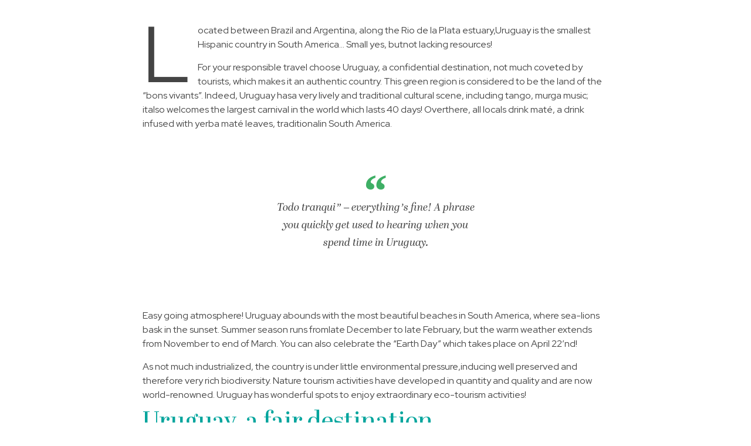

--- FILE ---
content_type: text/css
request_url: https://blog-archive.flockeo.com/app/themes/flockeo/assets/css/style.css?ver=1714475560
body_size: 14606
content:
/*
Theme Name: Flockeo Pro
*/

*,
:after,
:before {
  box-sizing: border-box;
}

a,
abbr,
address,
article,
aside,
audio,
b,
blockquote,
body,
button,
canvas,
caption,
cite,
code,
dd,
del,
details,
dfn,
div,
dl,
dt,
em,
embed,
fieldset,
figcaption,
figure,
footer,
form,
h1,
h2,
h3,
h4,
h5,
h6,
header,
hr,
html,
i,
iframe,
img,
input,
ins,
kbd,
label,
legend,
li,
mark,
nav,
object,
ol,
output,
p,
pre,
q,
ruby,
s,
samp,
section,
select,
small,
span,
strong,
sub,
summary,
sup,
table,
tbody,
td,
textarea,
tfoot,
th,
thead,
time,
tr,
u,
ul,
var,
video {
  margin: 0;
  padding: 0;
  color: inherit;
  font: inherit;
  font-size: 100%;
  text-align: inherit;
  vertical-align: baseline;
  background: transparent;
  border: none;
  outline: 0;
}

ol,
ul {
  list-style: none;
}

table {
  border-collapse: collapse;
  border-spacing: 0;
}

caption,
td,
th {
  vertical-align: middle;
}

blockquote,
q {
  quotes: none;
}

blockquote:after,
blockquote:before,
q:after,
q:before {
  content: none;
}

a img {
  border: none;
}

label {
  display: block;
}

input,
select {
  vertical-align: middle;
}

button,
input,
select,
textarea {
  margin: 0;
  color: inherit;
  font: inherit;
}

input,
select,
textarea {
  display: block;
  width: 100%;
  text-overflow: ellipsis;
}

button,
select {
  text-transform: none;
}

button,
html input[type="button"],
input[type="reset"],
input[type="submit"] {
  overflow: visible;
  -webkit-appearance: button;
  cursor: pointer;
}

button:disabled,
html input[type="button"]:disabled,
input[type="reset"]:disabled,
input[type="submit"]:disabled {
  cursor: auto;
}

textarea {
  overflow: auto;
  resize: none;
}

abbr {
  text-decoration: none;
}

svg {
  overflow: visible;
  display: block;
}

[hidden] {
  display: none !important;
}

@font-face {
  font-display: swap;
  font-family: "Abril Display";
  font-weight: 400;
  src: local(AbrilDisplay-Regular),
    url("../fonts/AbrilDisplay-Regular.ttf") format("truetype");
  unicode-range: U+000-5FF;
}

@font-face {
  font-display: swap;
  font-family: "Abril Display";
  font-weight: 400;
  font-style: italic;
  src: local(AbrilDisplay-Italic),
    url("../fonts/AbrilDisplay-Italic.ttf") format("truetype");
  unicode-range: U+000-5FF;
}

@font-face {
  font-display: swap;
  font-family: "Abril Display";
  font-weight: 700;
  src: local(AbrilDisplay-Bold),
    url("../fonts/AbrilDisplay-Bold.ttf") format("truetype");
  unicode-range: U+000-5FF;
}

html {
  font: 62.5%/1 sans-serif;
  -ms-text-size-adjust: 100%;
  -webkit-text-size-adjust: 100%;
  -webkit-tap-highlight-color: rgba(0, 0, 0, 0);
}

html.nav-active {
  overflow: hidden;
}

body {
  color: #444;
  font: 1.6em/1.5em "Red Hat Display", "Helvetica Neue", Helvetica, Arial,
    sans-serif;
  -webkit-font-smoothing: antialiased;
  -moz-osx-font-smoothing: grayscale;
}

blockquote,
dd,
fieldset,
figure,
h1,
h2,
h3,
h4,
h5,
h6,
hr,
ol,
p,
pre,
table,
ul {
  margin-bottom: 1.5rem;
}

.alert:last-child,
.bloc-rs:last-child,
.block-image .block-image-title:last-child,
.block:last-child,
.breadcrumb-item:last-child,
.breadcrumb:last-child,
.carousel-subtitle:last-child,
.carousel-title:last-child,
.category-block:last-child,
.category-menu:last-child,
.category-title:last-child,
.col-icon img:last-child,
.conseil-carousel-title-small:last-child,
.conseil-carousel-title:last-child,
.conseil-carousel .carousel-inner:last-child,
.conseil-carousel .carousel-nav:last-child,
.featured-news-wrapper:last-child,
.file:last-child,
.footer-links:last-child,
.footer-title:last-child,
.form-field:last-child,
.form-legend:last-child,
.image-tourisme-wrapper:last-child,
.image-wrapper:last-child,
.index-legend:last-child,
.index-row:last-child,
.input-text:last-child,
.location-carousel-wrapper:last-child,
.location-data:last-child,
.location-section:last-child,
.location-subtitle:last-child,
.map-wrapper:last-child,
.map:last-child,
.most-viewed-news-block:last-child,
.news-image-wrapper:last-child,
.news-pagination:last-child,
.news:last-child,
.newsletter-box:last-child,
.newsletter-form:last-child,
.pager:last-child,
.photo-block-image-wrapper:last-child,
.photo-block-row:last-child,
.photo-block .checkbox:last-child,
.popup-form-submit:last-child,
.popup-form .form-field:last-child,
.popup-title:last-child,
.result-image-wrapper:last-child,
.result-info:last-child,
.screen-reader-response:last-child,
.search-form:last-child,
.section-devis .button:last-child,
.section-newsletter .checkbox:last-child,
.section-subtitle:last-child,
.tags-block:last-child,
.tags-title:last-child,
.titre-rs:last-child,
.wpcf7-response-output:last-child,
blockquote:last-child,
dd:last-child,
fieldset:last-child,
figure:last-child,
h1:last-child,
h2:last-child,
h3:last-child,
h4:last-child,
h5:last-child,
h6:last-child,
hr:last-child,
ol:last-child,
p:last-child,
pre:last-child,
table:last-child,
ul:last-child {
  margin-bottom: 0;
}

h1,
h2,
h3,
h4,
h5,
h6 {
  line-height: 1em;
}

h2 {
  font-size: 4.8rem;
}

h3,
h4,
h5,
h6 {
  color: #02a59d;
  font-family: "Abril Display", cursive;
}

h3 {
  font-size: 4.2rem;
}

h4 {
  font-size: 3.8rem;
}

h5 {
  font-size: 3.2rem;
}

h6 {
  font-size: 2.8rem;
}

b,
strong {
  font-weight: 700;
}

em {
  font-style: italic;
}

ol {
  counter-reset: list-item;
}

li {
  padding: 0.3rem 0;
}

ol > li {
  counter-increment: list-item;
}

ul > li {
  padding-left: 1.5rem;
}

ul > li:before {
  display: inline-block;
  height: 0.5rem;
  margin: 0 1rem 0 -1.5rem;
  width: 0.5rem;
  vertical-align: middle;
  background-color: #3eaf65;
  border-radius: 50%;
  content: "";
}

a {
  text-decoration: none;
  word-wrap: break-word;
  border-bottom: 0.1rem solid transparent;
  transition: border-bottom-color 0.2s ease-out;
}

b a,
strong a {
  border-bottom-color: currentColor;
  transition: color 0.2s ease-out;
}

b a:focus,
b a:hover,
strong a:focus,
strong a:hover {
  color: #b2b2b2;
}

iframe,
img {
  transition: opacity 0.2s ease-out;
}

iframe:not([src]),
iframe[data-src],
img:not([src]),
img[data-src] {
  opacity: 0;
}

img {
  display: block;
  height: auto;
  max-width: 100%;
  width: auto;
  transition: opacity 0.2s ease-out;
}

li img,
p img {
  display: inline-block;
  vertical-align: middle;
}

blockquote {
  margin: 5rem 0 1.5rem;
  font-family: "Abril Display", cursive;
  font-size: 1.8rem;
  font-style: italic;
  line-height: 1.666666666666667em;
}

.alert:first-child,
.block:first-child,
.conseil-carousel-title-small:first-child,
.conseil-carousel .carousel-inner:first-child,
.conseil-carousel .carousel-nav:first-child,
.location-carousel-wrapper:first-child,
.location-data:first-child,
.location-section:first-child,
.photo-block .checkbox:first-child,
.popup-form-submit:first-child,
.search-form:first-child,
.section-devis .button:first-child,
.section-newsletter .checkbox:first-child,
blockquote:first-child {
  margin-top: 0;
}

blockquote:before {
  display: block;
  color: #3eaf65;
  font-family: Georgia, serif;
  font-size: 8rem;
  font-style: normal;
  font-weight: 700;
  line-height: 0.375em;
  content: "\201C";
}

small {
  font-size: 1.4rem;
  font-weight: 500;
}

sup {
  font-size: 0.5em;
  line-height: 1em;
  vertical-align: super;
}

hr {
  margin-right: auto;
  margin-left: auto;
  max-width: 60rem;
  width: 100%;
  border-bottom: 0.1rem solid #f0f0f0;
}

.flex {
  display: flex;
}

.icon {
  height: auto;
  width: auto;
}

.icon path:not([fill]) {
  fill: currentColor;
}

.color {
  color: #3eaf65;
}

.color2 {
  color: #86b923;
}

.color3 {
  color: #48b05d;
}

.color4 {
  color: #02a59d;
}

.highlight {
  font-family: "Abril Display", cursive;
  font-weight: 700;
}

em.highlight,
em .highlight {
  font-weight: 400;
}

.fullwidth {
  width: 100%;
}

.mb-0 {
  margin-bottom: 0 !important;
}

.mb-1 {
  margin-bottom: 1.5rem !important;
}

.mb-2 {
  margin-bottom: 3rem !important;
}

.mb-4 {
  margin-bottom: 6rem !important;
}

.mt-0 {
  margin-top: 0 !important;
}

.mt-1 {
  margin-top: 1.5rem !important;
}

.mt-2 {
  margin-top: 3rem !important;
}

.left {
  text-align: left !important;
}

.right {
  text-align: right !important;
}

.center {
  text-align: center !important;
}

.vhidden {
  position: absolute;
  overflow: hidden;
  height: 1px;
  margin: -1px;
  padding: 0;
  width: 1px;
  white-space: nowrap;
  border: none;
  clip: rect(0 0 0 0);
  -webkit-clip-path: inset(50%);
  clip-path: inset(50%);
}

.space {
  display: block;
  height: 6rem;
  margin: 0;
}

.container {
  position: relative;
  margin-right: auto;
  margin-left: auto;
  max-width: 63rem;
  padding-right: 1.5rem;
  padding-left: 1.5rem;
  width: 100%;
}

.row {
  display: flex;
  flex-wrap: wrap;
  margin-right: -1.5rem;
  margin-left: -1.5rem;
}

.row.center-vertical {
  align-items: center;
}

.row.center-horizontal {
  justify-content: center;
}

.row.reverse {
  flex-direction: row-reverse;
  justify-content: flex-end;
}

.row.space-between {
  justify-content: space-between;
}

.col,
[class*="col-"] {
  padding-right: 1.5rem;
  padding-left: 1.5rem;
  width: 100%;
}

.col {
  flex-grow: 1;
}

.col-1 {
  width: 8.333333%;
}

.col-2 {
  width: 16.666666%;
}

.col-3 {
  width: 25%;
}

.col-4 {
  width: 33.333333%;
}

.col-5 {
  width: 41.666666%;
}

.col-6 {
  width: 50%;
}

.col-7 {
  width: 58.333333%;
}

.col-8 {
  width: 66.666666%;
}

.col-9 {
  width: 75%;
}

.col-10 {
  width: 83.333333%;
}

.col-11 {
  width: 91.666666%;
}

.col-12 {
  width: 100%;
}

.offset-0 {
  margin-left: 0;
}

.offset-1 {
  margin-left: 8.333334%;
}

.offset-2 {
  margin-left: 16.666667%;
}

.offset-3 {
  margin-left: 25%;
}

.offset-4 {
  margin-left: 33.333334%;
}

.offset-5 {
  margin-left: 41.666667%;
}

.offset-6 {
  margin-left: 50%;
}

.offset-7 {
  margin-left: 58.333334%;
}

.offset-8 {
  margin-left: 66.666667%;
}

.offset-9 {
  margin-left: 75%;
}

.offset-10 {
  margin-left: 83.333334%;
}

.offset-11 {
  margin-left: 91.666667%;
}

.offset-12 {
  margin-left: 100%;
}

.skiptocontent {
  position: fixed;
  top: 0;
  left: 0;
  overflow: hidden;
  z-index: 80;
  height: 1px;
  margin: -1px;
  padding: 0;
  width: 1px;
  white-space: nowrap;
  border: none;
  clip: rect(0 0 0 0);
  -webkit-clip-path: inset(50%);
  clip-path: inset(50%);
  transition: none;
}

.skiptocontent:focus {
  overflow: visible;
  height: auto;
  margin: 0;
  padding: 1rem 2rem;
  width: auto;
  white-space: normal;
  clip: auto;
  -webkit-clip-path: none;
  clip-path: none;
  background-color: #fff;
}

.main-header {
  position: fixed;
  top: 0;
  right: 0;
  left: 0;
  z-index: 2000;
  padding: 1.5rem 0;
  background-color: white;
}

.main-header .button:before {
  top: 0;
  right: 0;
  bottom: 0;
  left: 0;
}

.header-container {
  position: static;
  display: flex;
  justify-content: space-between;
}

.header-logo-wrapper {
  display: block;
  width: fit-content;
  height: fit-content;
  border-bottom: none;
  width: 60px;
}

.header-logo-wrapper svg {
  -ms-grid-row-align: center;
  align-self: center;
  color: inherit;
  border: none;
  transition: color 0.2s ease-out;
  display: inherit;
  height: 5rem;
  width: 5rem;
  margin: -1rem;
  margin-left: 1rem;
}

.header-logo-icon-wrapper {
  border-bottom-color: transparent !important;
}

.header-logo-icon svg {
  fill: white;
  height: 5rem;
  width: 5rem;
}

.header-logo-icon svg:hover {
  fill: #fa9600;
}

.header-logo-wrapper svg:focus,
.header-logo-wrapper svg:hover {
  fill: #fa9600;
}

.header-logo {
  height: 4rem;
  color: black;
}

.header-logo:hover {
  color: #fa9600;
}

.header-nav-button {
  padding: 0.5rem;
  font-size: 2rem;
  line-height: 1em;
  transition: color 0.2s ease-out;
  color: #000;
}

.header-nav-button:focus,
.header-nav-button:hover {
  color: #fa9600;
}

.header-actions {
  position: absolute;
  top: 100%;
  right: 0;
  bottom: calc(100% - 100vh);
  left: 0;
  overflow: auto;
  padding: 1rem 0;
  background-color: #fff;
  opacity: 0;
  transition: opacity 0.2s ease-out, visibility 0.2s ease-out;
  visibility: hidden;
  width: 100%;
}

.header-actions .button {
  margin-right: 1rem;
}

.header-actions .button:last-child {
  margin-right: 0;
}

.nav-active .header-actions {
  opacity: 1;
  visibility: visible;
}

.header-actions-container {
  display: flex;
  flex-direction: column;
}

.header-top {
  order: 1;
}

.header-social {
  display: flex;
  margin-bottom: 1rem;
}

.header-social:last-child {
  margin-bottom: 0;
}

.header-social-item {
  padding: 0;
  border-right: 0.1rem solid currentColor;
}

.header-social-item:before {
  content: none;
}

.header-social-item:last-child {
  border-right: none;
}

.header-social-link {
  display: block;
  padding: 0 1.6rem;
  color: inherit;
  text-align: center;
  border-bottom: none;
  transition: color 0.2s ease-out;
}

.header-social-link:focus,
.header-social-link:hover {
  color: #fa9600;
}

.header-social-item:first-child .header-social-link {
  padding-left: 0;
}

.header-social-item:last-child .header-social-link {
  padding-right: 0;
}

.menu-space {
  flex: 1 1 auto;
}

.go-to-pro-button-menu-wrapper {
  border-bottom-color: transparent !important;
}

.go-to-pro-button-menu {
  display: flex;
  gap: 1rem;
  background-color: transparent;
  padding: 0.25rem 1rem 0.25rem 1rem;
  color: white;
  border: 2px solid white;
}

.go-to-pro-button-menu:hover {
  color: #fa9600;
  border-color: #fa9600;
}

.go-to-pro-button-menu > i {
  margin: auto;
}

.language-switcher {
  position: relative;
  margin-bottom: 1rem;
  font-size: 1.4rem;
  font-weight: 700;
  line-height: 1.428571428571429em;
  text-transform: uppercase;
}

.language-switcher:last-child {
  margin-bottom: 0;
}

.language-list-link,
.language-toggle {
  align-items: center;
  display: flex;
  transition: color 0.2s ease-out;
}

.language-toggle {
  padding: 1rem 0;
  transition: color 0.2s ease-out;
}

.language-toggle:focus,
.language-toggle:hover {
  color: #fa9600;
}

.language-toggle-arrow {
  height: 0.6rem;
  margin-left: 0.8rem;
  width: 1rem;
}

.language-list {
  position: absolute;
  left: 0;
  z-index: 10;
  margin-bottom: 0;
  background-color: #fff;
  opacity: 0;
  transition: opacity 0.2s ease-out, visibility 0.2s ease-out;
  visibility: hidden;
}

.language-switcher.open .language-list {
  opacity: 1;
  visibility: visible;
}

.language-list-item {
  position: relative;
  z-index: 0;
  margin-bottom: 0.1rem;
  padding: 0;
}

.language-list-item:before {
  content: none;
}

.language-list-item:last-child {
  margin-bottom: 0;
}

.language-list-link {
  position: relative;
  z-index: 0;
  padding: 0.5rem 2rem;
  color: #86b923;
  border-bottom: none;
  transition: color 0.2s ease-out;
}

.language-list-link:before {
  position: absolute;
  top: 0;
  right: 0;
  bottom: 0;
  left: 0;
  z-index: -10;
  background-image: linear-gradient(to right, #86b923, #02a59d);
  opacity: 0;
  content: "";
  transition: opacity 0.2s ease-out;
}

.language-list-link:after {
  position: absolute;
  right: 2rem;
  bottom: -0.2rem;
  left: 2rem;
  z-index: -20;
  height: 0.1rem;
  background-color: #eaeaea;
  transition: opacity 0.2s ease-out;
  content: "";
}

.language-list-link:focus,
.language-list-link:hover {
  color: #fff;
}

.language-list-link:focus:before,
.language-list-link:hover:before {
  opacity: 1;
}

.language-list-link:focus:after,
.language-list-link:hover:after {
  opacity: 0;
}

.language-list-item:last-child .language-list-link:after {
  content: none;
}

.header-nav {
  margin-bottom: 3rem;
}

.header-nav:only-child {
  margin-bottom: 0;
}

.header-menu {
  flex-grow: 1;
  font-size: 2rem;
  line-height: 1.2em;
}

.header-menu-item {
  position: relative;
  padding: 0;
}

.header-menu-item:before {
  content: none;
}

.header-menu-link {
  display: block;
  padding: 1rem 0;
  color: inherit;
  font-weight: 700;
  border-bottom: none;
  transition: color 0.2s ease-out;
}

.header-menu-link:after {
  color: #86b923;
  content: ".";
}

.header-menu-link:focus,
.header-menu-link:hover {
  color: #86b923;
}

.header-menu-arrow {
  display: none;
}

.header-submenu-item {
  padding: 0;
}

.header-submenu-item:before {
  content: none;
}

.header-submenu-item:last-child {
  margin-bottom: 0;
}

.header-submenu-link {
  display: block;
  padding: 0.5rem 0;
  color: inherit;
  font-weight: 400;
  border-bottom: none;
  transition: color 0.2s ease-out;
}

.header-submenu-link:focus,
.header-submenu-link:hover {
  color: #3eaf65;
}

.footer-top {
  padding: 6.5rem 0 5rem;
}

.footer-title {
  margin-bottom: 1rem;
  color: #3eaf65;
  font-family: "Red Hat Display", "Helvetica Neue", Helvetica, Arial, sans-serif;
  font-size: 1.8rem;
  font-weight: 700;
  line-height: 1em;
}

.footer-menu-link {
  color: inherit;
  letter-spacing: 0.015em;
  transition: color 0.2s ease-out, border-bottom-color 0.2s ease-out;
}

.footer-menu-link:focus,
.footer-menu-link:hover {
  color: #3eaf65;
  border-bottom-color: #3eaf65;
}

.footer-bottom {
  padding: 3rem 0 6.5rem;
  border-top: 0.1rem solid #eaeaea;
}

.footer-links {
  margin-bottom: 1rem;
}

.footer-links-item {
  position: relative;
  padding: 0.3rem 0;
}

.footer-links-item:before {
  position: absolute;
  top: 0;
  left: 0;
  height: 0.1rem;
  margin: 0;
  width: 100%;
  background-color: #eaeaea;
  border-radius: 0;
}

.footer-links-item:first-child:before {
  content: none;
}

.footer-links-link {
  color: inherit;
  letter-spacing: 0.015em;
  transition: color 0.2s ease-out, border-bottom-color 0.2s ease-out;
}

.footer-links-link:focus,
.footer-links-link:hover {
  color: #3eaf65;
  border-bottom-color: #3eaf65;
}

.footer-partners {
  margin: 3rem 0;
}

.footer-partners img {
  vetical-align: middle;
}

.footer-partners:first-child {
  margin-top: 0;
}

.footer-partners:last-child {
  margin-bottom: 0;
}

.button {
  position: relative;
  z-index: 0;
  align-items: center;
  display: inline-flex;
  justify-content: center;
  padding: 0.6rem 2rem;
  color: #fff;
  font-size: 1.4rem;
  font-weight: 700;
  line-height: 1.428571428571429em;
  background-image: linear-gradient(to right, #86b923, #02a59d);
  border-bottom: none;
  border-radius: 1.7rem;
  transition: color 0.2s ease-out;
}

.button:before {
  position: absolute;
  top: 0.2rem;
  right: 0.2rem;
  bottom: 0.2rem;
  left: 0.2rem;
  z-index: -10;
  background-color: #fff;
  border-radius: inherit;
  content: "";
  opacity: 0;
  transition: opacity 0.2s ease-out;
}

.button .icon {
  margin-right: 0.8rem;
}

.button:focus,
.button:hover {
  color: #3eaf65;
}

.button:focus:before,
.button:hover:before {
  opacity: 1;
}

.carousel {
  position: relative;
}

.carousel-inner {
  display: flex;
}

.carousel-item {
  position: relative;
  z-index: 0;
  flex-shrink: 0;
  margin-right: -100%;
  width: 100%;
  color: #fff;
  opacity: 0;
  visibility: hidden;
  transition: opacity 0.3s ease-out, visibility 0.3s ease-out;
}

.carousel-item.active,
.carousel-item:only-child {
  opacity: 1;
  visibility: visible;
}

.carousel-image-wrapper {
  position: absolute;
  top: 0;
  right: 0;
  bottom: 0;
  left: 0;
  z-index: -10;
  margin: 0;
  background-color: #eaeaea;
}

.carousel-image-wrapper:only-child {
  position: static;
}

.carousel-image {
  height: 100%;
  object-fit: cover;
  width: 100%;
  font-family: "object-fit: cover";
}

.carousel-title {
  margin-bottom: 0.5rem;
  color: inherit;
  font-family: "Red Hat Display", "Helvetica Neue", Helvetica, Arial, sans-serif;
  font-size: 3rem;
  font-weight: 500;
  letter-spacing: 0.015em;
  line-height: 1em;
}

.carousel-subtitle {
  margin-bottom: 0.5rem;
  color: inherit;
  font-family: "Abril Display", cursive;
  line-height: 1.8rem;
  font-weight: 700;
  line-height: 1em;
}

.carousel-nav {
  align-items: center;
  display: flex;
  justify-content: center;
}

.carousel-bullet {
  height: 0.9rem;
  margin-right: 0.9rem;
  width: 0.9rem;
  border-radius: 50%;
}

.carousel-bullet:last-child {
  margin-right: 0;
}

.carousel-preview {
  display: flex;
  flex-wrap: wrap;
  margin: 0.75rem -0.75rem;
}

.carousel-preview-item {
  position: relative;
  height: 6.7rem;
  margin: 0.75rem;
  width: 11.9rem;
  transition: opacity 0.3s ease-out;
}

.carousel-preview-item:after {
  position: absolute;
  top: 0;
  right: 0;
  bottom: 0;
  left: 0;
  border: 0.4rem solid #3eaf65;
  opacity: 0;
  content: "";
  transition: opacity 0.3s ease-out;
}

.carousel-preview-item:focus,
.carousel-preview-item:hover {
  opacity: 0.6;
}

.carousel-preview-item.active:after {
  opacity: 1;
}

.carousel-small .carousel-preview-item {
  height: 4.8rem;
  width: 8.5rem;
}

.carousel-preview-image {
  height: 100%;
  object-fit: cover;
  width: 100%;
  font-family: "object-fit: cover";
}

.form-fieldset {
  margin-bottom: 2rem;
  padding: 6rem 0;
  border-bottom: 0.1rem solid #f0f0f0;
}

.form-fieldset:after {
  clear: both;
  display: table;
  content: "";
}

.form-fieldset:first-of-type {
  padding-top: 0;
}

.form-fieldset:last-child {
  padding-bottom: 0;
  border-bottom: none;
}

.form-fieldset + .form-fieldset {
  margin-top: -2rem;
}

.form-fieldset:disabled {
  display: none;
}

.form-legend {
  margin-bottom: 2rem;
  color: inherit;
  font-family: "Red Hat Display", "Helvetica Neue", Helvetica, Arial, sans-serif;
  font-size: 3rem;
  font-weight: 700;
  line-height: 1.266666666666667em;
}

legend.form-legend {
  float: left;
}

legend.form-legend + * {
  clear: left;
}

.form-field {
  margin-bottom: 0.8rem;
}

.form-label,
.post-password-form label {
  padding: 1.1rem 0;
  font-weight: 700;
}

.form-label small,
.post-password-form label small {
  font-size: 1.2rem;
  text-transform: uppercase;
}

.form-input,
.post-password-form input:not([type="submit"]) {
  padding: 0.9rem 1.9rem;
  font-size: 1.7rem;
  font-weight: 500;
  line-height: 1.529411764705882em;
  border: 0.1rem solid #e9e9e9;
  border-radius: 0.8rem;
}

.form-input:-ms-input-placeholder,
.post-password-form input:not([type="submit"]):-ms-input-placeholder {
  color: #b2b2b2;
}

.form-input::placeholder,
.post-password-form input:not([type="submit"])::placeholder {
  color: #b2b2b2;
}

input.form-input,
select.form-input {
  height: 4.6rem;
}

select.form-input {
  padding-right: 3rem;
  background: url("../images/old/icons/select.svg") right 1.9rem
    center/1.3rem 0.8rem no-repeat;
  -webkit-appearance: none;
  -moz-appearance: none;
  appearance: none;
}

select.form-input::-ms-expand {
  display: none;
}

.form-input:focus {
  border-color: #3eaf65;
}

.form-input.error {
  color: #3eaf65;
  border-color: #3eaf65;
}

.input-text {
  margin-bottom: 0.5rem;
}

.form-group {
  margin-bottom: -3rem;
}

.form-group .col,
.form-group [class*="col-"] {
  margin-bottom: 3rem;
}

.checkbox,
.radio,
.wpcf7-list-item {
  position: relative;
  margin: 0.8rem 0;
  text-align: left;
}

.checkbox-input,
.wpcf7-checkbox input {
  position: absolute;
  top: 2.2rem;
  left: 1.1rem;
  overflow: hidden;
  height: 1px;
  margin: -1px;
  padding: 0;
  width: 1px;
  white-space: nowrap;
  border: none;
  clip: rect(0 0 0 0);
  -webkit-clip-path: inset(50%);
  clip-path: inset(50%);
  background-image: url("../images/old/icons/check.svg");
}

.checkbox-text,
.wpcf7-checkbox .wpcf7-list-item-label {
  display: block;
  padding: 0.1rem 0 0.1rem 3.4rem;
  color: #777;
  font-size: 1.4rem;
  font-weight: 500;
  letter-spacing: 0.015em;
  line-height: 1.428571428571429em;
}

.checkbox-text:before,
.wpcf7-checkbox .wpcf7-list-item-label:before {
  display: inline-block;
  height: 2.2rem;
  margin: -100% 1.2rem -100% -3.4rem;
  width: 2.2rem;
  vertical-align: middle;
  background: center/1.1rem 0.8rem no-repeat;
  border: 0.1rem solid #e9e9e9;
  border-radius: 0.4rem;
  content: "";
}

.checkbox-input:focus ~ .checkbox-text:before,
.wpcf7-checkbox input:focus ~ .wpcf7-list-item-label:before {
  border-color: #3eaf65;
}

.checkbox-input:checked ~ .checkbox-text:before,
.wpcf7-checkbox input:checked ~ .wpcf7-list-item-label:before {
  background-image: url("../images/old/icons/check.svg");
}

.radio-input {
  position: absolute;
  top: 2rem;
  left: 1rem;
  overflow: hidden;
  height: 1px;
  margin: -1px;
  padding: 0;
  width: 1px;
  white-space: nowrap;
  border: none;
  clip: rect(0 0 0 0);
  -webkit-clip-path: inset(50%);
  clip-path: inset(50%);
}

.radio-text,
.wpcf7-radio .wpcf7-list-item-label {
  display: block;
  padding-left: 3.4rem;
}

.radio-text:before,
.wpcf7-radio .wpcf7-list-item-label:before {
  display: inline-block;
  height: 2.2rem;
  margin: -100% 1.2rem -100% -3.4rem;
  width: 2.2rem;
  vertical-align: middle;
  background-color: #fff;
  border: 0.2rem solid #e9e9e9;
  border-radius: 50%;
  content: "";
}

.radio-input:focus ~ .radio-text:before {
  border-color: #3eaf65;
}

.radio-input:checked ~ .radio-text:before {
  background-color: #3eaf65;
  box-shadow: 0 0 0 0.4rem #fff inset;
}

.file {
  position: relative;
  align-items: center;
  display: flex;
  height: 4.6rem;
  justify-content: space-between;
  margin-bottom: 0.8rem;
  padding: 0.1rem;
  border: 0.1rem solid #e9e9e9;
  border-radius: 0.8rem;
  cursor: pointer;
}

.file-input {
  position: absolute;
  top: 4.2rem;
  overflow: hidden;
  height: 1px;
  margin: -1px;
  padding: 0;
  width: 1px;
  white-space: nowrap;
  border: none;
  clip: rect(0 0 0 0);
  -webkit-clip-path: inset(50%);
  clip-path: inset(50%);
}

.file-text {
  overflow: hidden;
  flex-grow: 1;
  padding: 0.8rem 1.8rem;
  width: 0;
  color: #b2b2b2;
  font-size: 1.7rem;
  font-weight: 500;
  line-height: 1.529411764705882em;
  text-overflow: ellipsis;
  white-space: nowrap;
  border-radius: 0.6rem;
}

.file-button {
  margin-left: auto;
  padding: 0.7rem 2.4rem;
  color: #fff;
  font-weight: 700;
  background-color: #3eaf65;
  border: 0.1rem solid #3eaf65;
  border-radius: 0.6rem;
  transition: color 0.2s ease-out, background-color 0.2s ease-out;
}

.file-input:focus ~ .file-button,
.file:hover .file-button {
  color: #3eaf65;
  background-color: #fff;
}

.form-submit,
.post-password-form input[type="submit"] {
  position: relative;
  z-index: 0;
  align-items: center;
  display: inline-flex;
  justify-content: center;
  margin-top: 1.5rem;
  padding: 0.9rem 4rem;
  color: #fff;
  font-weight: 700;
  background-image: linear-gradient(to right, #86b923, #02a59d);
  border-bottom: none;
  border-radius: 2.1rem;
  transition: color 0.2s ease-out;
}

.form-submit:before {
  position: absolute;
  top: 0.2rem;
  right: 0.2rem;
  bottom: 0.2rem;
  left: 0.2rem;
  z-index: -10;
  background-color: #fff;
  border-radius: inherit;
  content: "";
  opacity: 0;
  transition: opacity 0.2s ease-out;
}

.form-submit:focus,
.form-submit:hover {
  color: #3eaf65;
}

.form-submit:focus:before,
.form-submit:hover:before {
  opacity: 1;
}

.post-password-form input[type="submit"] {
  width: auto;
}

.banner {
  position: relative;
  display: flex;
  background-color: #eaeaea;
}

.banner-background-wrapper {
  flex-shrink: 0;
  margin: 0 -100% 0 0;
  width: 100%;
}

.banner-background {
  min-height: 100%;
  height: 27.82vw;
  object-fit: cover;
  width: 100%;
  font-family: "object-fit: cover";
}

.banner-content {
  -ms-grid-row-align: center;
  align-self: center;
  flex-shrink: 0;
  padding: 8rem 0;
  width: 100%;
  color: #fff;
  text-align: center;
}

.banner-title {
  color: inherit;
  font-family: "Red Hat Display", "Helvetica Neue", Helvetica, Arial, sans-serif;
  font-size: 3.5rem;
  font-weight: 500;
  letter-spacing: -0.015em;
  line-height: 1.028571428571428em;
}

.banner-subtitle {
  color: inherit;
  font-family: "Abril Display", cursive;
  font-size: 2.4rem;
  font-weight: 700;
  line-height: 1em;
}

.breadcrumb {
  margin-bottom: 3rem;
  padding: 1rem 0;
  color: #a3a3a3;
  font-size: 1.4rem;
  font-weight: 500;
  letter-spacing: 0.025em;
  line-height: 1.428571428571429em;
  border-bottom: 0.1rem solid #eaeaea;
}

.breadcrumb-item {
  margin-bottom: 0.5rem;
  padding-left: 2.3rem;
}

.breadcrumb-item:before {
  display: inline-block;
  margin: 0 1.8rem 0 -2.3rem;
  height: 0.8rem;
  width: 0.5rem;
  background: url("../images/old/icons/separator.svg") center/cover;
  content: "";
}

.breadcrumb-item:first-child {
  padding-left: 0;
}

.breadcrumb-item:first-child:before {
  content: none;
}

.breadcrumb-item:last-child {
  margin-right: 0;
}

.breadcrumb-item.current {
  color: #3eaf65;
}

.breadcrumb-item.current:before {
  background-image: url("../images/old/icons/separator-color.svg");
}

.breadcrumb-link {
  color: inherit;
}

.accordion {
  margin-bottom: 3rem;
  background-color: #eaeaea;
}

.accordion:last-child:not(.single-child) {
  margin-bottom: 0;
}

.accordion-title {
  position: relative;
  padding: 1rem 4rem 1rem 2rem;
  font-size: 1.4rem;
  font-weight: 700;
  line-height: 1.428571428571429em;
  text-transform: uppercase;
  cursor: pointer;
  transition: color 0.2s ease-out;
}

.accordion-title::-webkit-details-marker {
  display: none;
}

.accordion-title:after,
.accordion-title:before {
  position: absolute;
  top: 50%;
  right: 2rem;
  height: 0.2rem;
  width: 2.2rem;
  background-color: #3eaf65;
  transform: translate3d(50%, -50%, 0);
  content: "";
}

.accordion-title:after {
  transform: translate3d(50%, -50%, 0) rotate3d(0, 0, 1, -90deg);
}

.accordion-title:focus,
.accordion-title:hover {
  color: #3eaf65;
}

.accordion.open .accordion-title:after {
  opacity: 0;
}

.accordion-content {
  display: none;
  padding: 2rem;
}

.accordion.open .accordion-content {
  display: block;
}

.featured-news-wrapper {
  position: relative;
  margin-bottom: 6rem;
}

.featured-news,
.most-viewed-news {
  position: relative;
  z-index: 0;
  display: flex;
  color: #fff;
}

.featured-news {
  z-index: 10;
  box-shadow: 0 1.5rem 4rem rgba(51, 51, 51, 0.28);
}

.featured-news-title {
  position: absolute;
  top: 3rem;
  left: 4rem;
}

.featured-news-image-wrapper,
.most-viewed-news-image-wrapper {
  position: relative;
  z-index: -10;
  display: block;
  margin: 0 -100% 0 0;
  padding-bottom: 72%;
  width: 100%;
  background-color: #333;
  border-bottom: none;
}

.featured-news-image-wrapper:after,
.most-viewed-news-image-wrapper:after {
  position: absolute;
  top: 0;
  right: 0;
  bottom: 0;
  left: 0;
  z-index: 10;
  content: "";
}

.featured-news-image-wrapper:after {
  background-image: linear-gradient(
    rgba(0, 0, 0, 0.3),
    rgba(0, 0, 0, 0),
    rgba(0, 0, 0, 0.3)
  );
}

.most-viewed-news-image-wrapper:after {
  background-image: linear-gradient(rgba(0, 0, 0, 0) 50%, rgba(0, 0, 0, 0.3));
}

.featured-news-image,
.most-viewed-news-image,
.news-image {
  position: absolute;
  top: 0;
  left: 0;
  height: 100%;
  object-fit: cover;
  width: 100%;
  font-family: "object-fit: cover";
}

.featured-news-content,
.most-viewed-news-content {
  align-self: flex-end;
  width: 100%;
  padding: 3rem 4rem;
}

.featured-news-content {
  padding: 10rem 4rem 3rem;
}

.featured-news-content .news-category {
  font-size: 2.4rem;
}

.featured-news-content .news-title {
  font-size: 3.2rem;
}

.most-viewed-news-block {
  margin-bottom: 3rem;
  padding: 3rem 4rem;
  background-color: #f3f8e9;
}

.featured-news + .most-viewed-news-block .most-viewed-news-content {
  padding: 1.5rem 2rem;
}

.featured-news
  + .most-viewed-news-block
  .most-viewed-news-content
  .news-category {
  font-size: 1.6rem;
}

.featured-news + .most-viewed-news-block .most-viewed-news-content .news-title {
  font-size: 1.8rem;
}

.most-viewed-news-title {
  font-family: "Red Hat Display", "Helvetica Neue", Helvetica, Arial, sans-serif;
  color: #444;
  font-size: 3.6rem;
  font-weight: 700;
  line-height: 1em;
}

.section-title.news-header {
  text-align: left;
}

.news {
  margin-bottom: 4rem;
  font-size: 1.4rem;
  line-height: 1.714285714285714em;
}

.news-image-wrapper {
  position: relative;
  display: block;
  margin-bottom: 1.5rem;
  padding-bottom: 73.33333333333333%;
  background-color: #333;
  border-bottom: none;
}

.news-title {
  margin-bottom: 0;
  font-size: 2.8rem;
  font-weight: 700;
  line-height: 1.142857142857143em;
}

.news-title a {
  color: inherit;
}

.news-title a:focus,
.news-title a:hover {
  border-bottom-color: currentColor;
}

.news-category {
  margin-bottom: 0;
  color: #86b923;
  font-size: 2.1rem;
  font-weight: 700;
  letter-spacing: 0.015em;
  line-height: 1.523809523809524em;
}

.news-category a {
  color: inherit;
}

.news-category a:focus,
.news-category a:hover {
  border-bottom-color: currentColor;
}

.category-block {
  margin-bottom: 3rem;
  padding: 3rem;
  text-align: center;
  background-color: #ebf8f7;
}

.category-title,
.tags-title {
  margin-bottom: 1.5rem;
  color: #86b923;
  font-family: "Abril Display", cursive;
  font-size: 4rem;
  font-weight: 700;
  letter-spacing: 0.015em;
  line-height: 1em;
}

.category-menu {
  margin-bottom: 3rem;
  font-size: 2rem;
  letter-spacing: -0.01em;
  line-height: 1.2em;
  text-align: left;
}

.category-menu-item {
  position: relative;
  padding: 0;
}

.category-menu-item:before {
  content: none;
}

.category-menu-link {
  display: block;
  margin-bottom: 1rem;
  padding: 1rem 0;
  color: inherit;
  font-weight: 700;
  border-bottom: 0.1rem solid #86b923;
  transition: color 0.2s ease-out;
}

.category-menu-link:after {
  color: #86b923;
  content: ".";
}

.category-menu-link:focus,
.category-menu-link:hover {
  color: #86b923;
}

.category-menu-link:last-child {
  margin-bottom: 0;
}

.category-menu-arrow {
  display: none;
}

.category-submenu {
  font-size: 1.8rem;
}

.category-submenu-item {
  padding: 0;
}

.category-submenu-item:before {
  content: none;
}

.category-submenu-item:last-child {
  margin-bottom: 0;
}

.category-submenu-link {
  display: block;
  padding: 0.5rem 0;
  color: inherit;
  font-weight: 400;
  border-bottom: none;
  transition: color 0.2s ease-out;
}

.category-submenu-link:focus,
.category-submenu-link:hover {
  color: #3eaf65;
}

.bloc-rs {
  margin-bottom: 3rem;
  padding: 3rem;
  color: #fff;
  text-align: center;
  background: url("../images/old/social-background.jpg") center/cover;
}

.titre-rs {
  margin-bottom: 1.5rem;
  font-size: 3.2rem;
  font-weight: 700;
  letter-spacing: -0.01em;
  line-height: 1em;
}

.titre-rs h1,
.titre-rs h2,
.titre-rs h3,
.titre-rs h4,
.titre-rs h5,
.titre-rs h6,
.titre-rs p {
  font-family: "Red Hat Display", "Helvetica Neue", Helvetica, Arial, sans-serif;
  color: inherit;
  font-size: inherit;
}

.titre-rs .color,
.titre-rs .color2,
.titre-rs .color3,
.titre-rs .color4 {
  color: #444;
}

.rs {
  align-items: center;
  display: flex;
  justify-content: center;
}

.rs a {
  display: block;
  margin-right: 2.5rem;
  border-bottom: none;
}

.rs a:last-child {
  margin-right: 0;
}

.tags-block {
  margin-bottom: 3rem;
  padding: 3rem;
  text-align: center;
  background-color: #f3f8e9;
}

.tag {
  display: inline-block;
  margin: 0.2rem;
  padding: 1.7rem 1.2rem;
  color: #444;
  font-size: 1.4rem;
  letter-spacing: -0.01em;
  line-height: 1em;
  text-transform: uppercase;
  border: 0.1rem solid #86b923;
  transition: color 0.2s ease-out, background-color 0.2s ease-out;
}

.tag.active,
.tag:focus,
.tag:hover {
  color: #fff;
  background-color: #86b923;
}

.news-pagination {
  margin-bottom: 3rem;
}

.news-pagination .pager {
  justify-content: center;
}

.image-temoignage {
  position: relative;
  display: block;
  margin: 0 auto 3rem;
  padding-bottom: 50%;
  width: 50%;
  border-radius: 50%;
}

.image-temoignage:last-child {
  margin-bottom: 0;
}

.image-temoignage img {
  position: absolute;
  top: 0;
  left: 0;
  height: 100%;
  object-fit: cover;
  width: 100%;
  font-family: "object-fit: cover";
  border-radius: 50%;
  transition: transform 0.2s ease-out;
}

.image-temoignage:focus img,
.image-temoignage:hover img {
  transform: scale3d(1.08, 1.08, 1);
}

.popup {
  position: fixed;
  top: 0;
  right: 0;
  bottom: 0;
  left: 0;
  z-index: 40;
  background-color: rgba(0, 0, 0, 0.68);
  opacity: 0;
  transition: opacity 0.2s ease-out, visibility 0.2s ease-out;
  visibility: hidden;
}

.popup.active {
  opacity: 1;
  visibility: visible;
}

.popup-inner {
  position: absolute;
  top: 50%;
  left: 50%;
  overflow: auto;
  margin-right: -50%;
  max-height: 100%;
  max-width: 100%;
  padding: 4rem;
  width: 40rem;
  background-color: #fff;
  transform: translate3d(-50%, -50%, 0);
}

#birds-popup .popup-inner {
  width: 100rem;
}

.popup-close {
  position: absolute;
  top: 0;
  right: 0;
  padding: 2rem;
  color: #b2b2b2;
  transition: color 0.2s ease-out;
}

.popup-close .icon {
  height: 1.4rem;
  width: 1.4rem;
}

.popup-close:focus,
.popup-close:hover {
  color: #3eaf65;
}

.popup-title {
  margin-bottom: 2rem;
  font-size: 3rem;
  font-style: normal;
  font-weight: 500;
  letter-spacing: 0.015em;
  line-height: 1em;
  text-align: center;
}

.popup-form {
  text-align: center;
}

.popup-form .form-field {
  margin-bottom: 1rem;
}

.popup-form .form-label {
  padding: 0;
  text-align: left;
}

.popup-form .form-input {
  text-align: left;
}

.popup-form .checkbox-input {
  position: absolute;
  top: 2.8rem;
  left: 1.4rem;
  overflow: hidden;
  height: 1px;
  margin: -1px;
  padding: 0;
  width: 1px;
  white-space: nowrap;
  border: none;
  clip: rect(0 0 0 0);
  -webkit-clip-path: inset(50%);
  clip-path: inset(50%);
  background-image: url("../images/old/icons/check-white.svg");
}

.popup-form .checkbox-text {
  padding: 0.2rem 0 0.2rem 3.6rem;
  color: inherit;
  font-weight: 400;
  letter-spacing: normal;
  line-height: 2.4rem;
}

.popup-form .checkbox-text:before {
  height: 2.8rem;
  margin: -100% 0.8rem -100% -3.6rem;
  width: 2.8rem;
  background-size: 1.4rem 1rem;
  border-radius: 0.6rem;
}

.popup-form .checkbox-input:checked + .checkbox-text:before {
  background-color: #3eaf65;
  background-image: url("../images/old/icons/check-white.svg");
  border-color: #3eaf65;
}

.popup-lost-password {
  color: #3eaf65;
  font-size: 1.4rem;
  line-height: 1.428571428571429em;
  border-bottom-color: currentColor;
  transition: color 0.2s ease-out;
}

.popup-lost-password:focus,
.popup-lost-password:hover {
  color: #444;
}

.popup-form-submit {
  display: block;
  margin: 2rem 0 3rem;
  padding: 0.8rem 1.8rem;
  width: 100%;
  color: #fff;
  font-weight: 700;
  text-align: center;
  background-color: #3eaf65;
  border: 0.1rem solid #3eaf65;
  border-radius: 0.6rem;
  transition: color 0.2s ease-out, background-color 0.2s ease-out;
}

.popup-form-submit:focus,
.popup-form-submit:hover {
  color: #3eaf65;
  background-color: #fff;
}

.popup-form-bottom {
  font-size: 1.8rem;
  letter-spacing: 0.015em;
  line-height: 1.555555555555556em;
}

.popup .grecaptcha-badge {
  position: static !important;
}

.home-carousel {
  padding-top: 6rem;
  color: #fff;
  text-align: center;
}

.home-carousel .carousel-item {
  position: absolute;
  top: 0;
  right: 0;
  bottom: 0;
  left: 0;
  overflow: hidden;
}

.home-carousel .carousel-image-wrapper {
  position: static;
  height: 100%;
}

.home-carousel .carousel-next,
.home-carousel .carousel-prev {
  position: absolute;
  bottom: 3.45rem;
  z-index: 10;
  transform: translate3d(0, 50%, 0);
  transition: color 0.2s ease-out;
}

.home-carousel .carousel-next:focus,
.home-carousel .carousel-next:hover,
.home-carousel .carousel-prev:focus,
.home-carousel .carousel-prev:hover {
  color: #86b923;
}

.home-carousel .carousel-prev {
  left: 2.6rem;
}

.home-carousel .carousel-next {
  right: 2.6rem;
}

.home-carousel .carousel-arrow {
  height: 3.2rem;
  width: 1.7rem;
}

.home-carousel .carousel-nav {
  position: absolute;
  right: 0;
  bottom: 3rem;
  left: 0;
  z-index: 10;
}

.home-carousel .carousel-bullet {
  border: 0.15rem solid currentColor;
  transition: color 0.2s ease-out, background-color 0.2s ease-out;
}

.home-carousel .carousel-bullet:focus,
.home-carousel .carousel-bullet:hover {
  color: #86b923;
}

.home-carousel .carousel-bullet.active {
  background-color: currentColor;
}

.home-carousel-container {
  padding-top: 3rem;
  padding-bottom: 8rem;
}

.home-carousel-title {
  color: inherit;
  font-family: "Red Hat Display", "Helvetica Neue", Helvetica, Arial, sans-serif;
  font-size: 2.9rem;
  font-weight: 500;
  letter-spacing: -0.015em;
  line-height: 1.03448275862069em;
}

.home-carousel-title .highlight {
  font-size: 3.1rem;
}

.search-form {
  margin: 3rem 0;
}

.search-input {
  height: 4.2rem;
  padding: 0.8rem 2rem;
  color: #444;
  font-size: 1.7rem;
  font-weight: 500;
  line-height: 1.529411764705882em;
  text-align: left;
}

.search-input:-ms-input-placeholder {
  color: #b2b2b2;
}

.search-input::placeholder {
  color: #b2b2b2;
}

.search-input::-webkit-calendar-picker-indicator {
  display: none;
}

select.search-input {
  padding-right: 3rem;
  background: url("../images/old/icons/select.svg") right 1.5rem
    center/1.3rem 0.8rem no-repeat;
  -webkit-appearance: none;
  -moz-appearance: none;
  appearance: none;
}

select.search-input::-ms-expand {
  display: none;
}

.search-button,
.search-submit {
  position: relative;
  z-index: 0;
  padding: 0.9rem 1rem;
  color: #fff;
  font-size: 1.6rem;
  font-weight: 700;
  line-height: 1.5em;
  text-align: center;
  background-image: linear-gradient(to right, #86b923, #02a59d);
  border-bottom: none;
  transition: color 0.2s ease-out;
}

.search-button:before,
.search-submit:before {
  position: absolute;
  top: 0;
  right: 0;
  bottom: 0;
  left: 0;
  z-index: -10;
  background-color: #fff;
  border-radius: inherit;
  content: "";
  opacity: 0;
  transition: opacity 0.2s ease-out;
}

.search-button:focus,
.search-button:hover,
.search-submit:focus,
.search-submit:hover {
  color: #3eaf65;
}

.search-button:focus:before,
.search-button:hover:before,
.search-submit:focus:before,
.search-submit:hover:before {
  opacity: 1;
}

.search-button {
  display: inline-block;
  margin-top: 0.8rem;
  width: 13rem;
  border-radius: 2.1rem;
}

.search-button:first-child {
  margin-top: 0;
}

.search-submit {
  display: block;
  width: 100%;
}

.origin-input {
  background-color: #fff;
}

.destination-input {
  background-color: #fff;
}

.section {
  position: relative;
  z-index: 0;
  padding: 4rem 0;
}

.section-background {
  position: absolute;
  top: 0;
  left: 0;
  min-height: 100%;
  object-fit: cover;
  min-width: 100%;
  font-family: "object-fit: cover";
}

.section-title {
  color: inherit;
  font-family: "Red Hat Display", "Helvetica Neue", Helvetica, Arial, sans-serif;
  font-size: 2.9rem;
  font-weight: 700;
  letter-spacing: -0.01em;
  line-height: 1em;
  text-align: center;
}

.section-title .highlight {
  font-size: 3.1rem;
  letter-spacing: -0.015em;
}

.section-subtitle {
  margin-bottom: 0.5rem;
  color: inherit;
  font-family: "Abril Display", cursive;
  font-size: 1.8rem;
  font-weight: 700;
  line-height: 1em;
  text-align: center;
}

.map-wrapper {
  position: relative;
  margin-bottom: 10rem;
}

#mapTutorial {
  text-align: center;
  display: none;
  z-index: 1;
  background-color: rgba(243, 248, 233, 0.8);
  width: 100%;
  height: 100%;
  position: absolute;
  top: 0;
  left: 0;
}

#mapTutorial > h3 {
  font-size: 4.8rem;
  margin-top: 5%;
}

#mapTutorial > h2 {
  font-size: 2.5rem;
}

.map-title {
  margin-bottom: 0;
  padding: 1rem 2.8rem;
  color: #fff;
  font-family: "Red Hat Display", "Helvetica Neue", Helvetica, Arial, sans-serif;
  font-size: 2.2rem;
  font-weight: 700;
  line-height: 1.041666666666667em;
  text-align: center;
  background-image: linear-gradient(to right, #86b923, #02a59d);
}

.map-title .highlight {
  font-size: 2.4rem;
  letter-spacing: -0.015em;
}

.map {
  position: relative;
  z-index: 0;
  height: 42rem;
  margin-bottom: 1.5rem;
}

.map-button {
  text-align: center;
}

.map-button .button {
  padding: 0.9rem 2.6rem;
  font-size: 1.6rem;
  line-height: 1.5em;
  border-radius: 2.1rem;
}

.col-icon {
  font-size: 2rem;
  line-height: 1.4em;
  text-align: center;
}

.col-icon img {
  margin: 0 auto 2.5rem;
}

.section-tourisme {
  position: relative;
  z-index: 0;
  background-color: #ebf8f7;
}

.row-tourisme {
  position: relative;
}

.image-tourisme-wrapper {
  position: relative;
  display: block;
  margin: 5rem 0 0;
  border-bottom: none;
}

.image-tourisme-wrapper:first-child {
  margin-top: 0;
}

.image-tourisme {
  margin: 0 auto;
  transition: transform 0.2s ease-out;
}

a:focus .image-tourisme,
a:hover .image-tourisme {
  transform: scale3d(1.08, 1.08, 1);
}

.image-tourisme-text {
  position: absolute;
  top: 50%;
  left: 50%;
  margin-right: -50%;
  max-height: 100%;
  max-width: 100%;
  padding: 2rem;
  color: #fff;
  font-size: 2.2rem;
  font-weight: 500;
  letter-spacing: 0.035em;
  line-height: 1.272727272727273em;
  text-align: center;
  text-transform: uppercase;
  transform: translate3d(-50%, -50%, 0);
}

.section-temoignages {
  overflow: hidden;
  color: #fff;
  background: url("../images/old/sea-2755908_1280.jpg") center top/cover
    fixed;
}

.section-temoignages blockquote:before {
  margin: calc(1rem - 0.25em);
  color: inherit;
  text-align: center;
}

.conseil-carousel {
  padding: 3rem;
  background-color: #f3f8e9;
}

.conseil-carousel:after {
  clear: both;
  display: table;
  content: "";
}

.conseil-carousel .carousel-inner {
  margin: 3rem 0;
}

.conseil-carousel .carousel-item {
  display: flex;
}

.conseil-carousel .carousel-image-wrapper {
  position: relative;
  margin-right: -100%;
  width: 100%;
}

.conseil-carousel .carousel-content {
  align-self: flex-end;
  padding: 3rem;
  width: 100%;
}

.conseil-carousel .carousel-next,
.conseil-carousel .carousel-prev {
  position: relative;
  z-index: 0;
  align-items: center;
  display: flex;
  float: left;
  height: 5.2rem;
  justify-content: center;
  width: 5.2rem;
  background-color: #f3f8e9;
  border-radius: 50%;
  transition: color 0.2s ease-out;
}

.conseil-carousel .carousel-next:after,
.conseil-carousel .carousel-next:before,
.conseil-carousel .carousel-prev:after,
.conseil-carousel .carousel-prev:before {
  position: absolute;
  top: 0;
  right: 0;
  bottom: 0;
  left: 0;
  z-index: -10;
  border-radius: inherit;
  content: "";
}

.conseil-carousel .carousel-next:focus,
.conseil-carousel .carousel-next:hover,
.conseil-carousel .carousel-prev:focus,
.conseil-carousel .carousel-prev:hover {
  color: #fff;
}

.conseil-carousel .carousel-prev {
  margin-right: 1rem;
  color: #b2b2b2;
  border-color: #b2b2b2;
}

.conseil-carousel .carousel-prev:before {
  border: 0.2rem solid #b2b2b2;
}

.conseil-carousel .carousel-prev:after {
  background-image: linear-gradient(to right, #86b923, #02a59d);
  opacity: 0;
  transition: opacity 0.2s ease-out;
}

.conseil-carousel .carousel-prev:focus:after,
.conseil-carousel .carousel-prev:hover:after {
  opacity: 1;
}

.conseil-carousel .carousel-next:before {
  background-image: linear-gradient(to right, #86b923, #02a59d);
}

.conseil-carousel .carousel-next:after {
  background-clip: padding-box;
  background-color: #f3f8e9;
  border: 0.2rem solid transparent;
  transition: opacity 0.2s ease-out;
}

.conseil-carousel .carousel-next:focus:after,
.conseil-carousel .carousel-next:hover:after {
  opacity: 0;
}

.conseil-carousel .carousel-arrow {
  height: 1.6rem;
  width: 2.2rem;
}

.conseil-carousel .carousel-nav {
  float: right;
  margin: 2.3rem 0;
  justify-content: flex-end;
}

.conseil-carousel .carousel-bullet {
  color: #b2b2b2;
  border: 0.15rem solid currentColor;
  transition: color 0.2s ease-out, background-color 0.2s ease-out;
}

.conseil-carousel .carousel-bullet.active {
  color: #86b923;
  background-color: currentColor;
}

.conseil-carousel .carousel-bullet:focus,
.conseil-carousel .carousel-bullet:hover {
  color: #444;
}

.conseil-carousel-title {
  color: inherit;
  font-family: "Red Hat Display", "Helvetica Neue", Helvetica, Arial, sans-serif;
  font-size: 5.8rem;
  font-weight: 700;
  letter-spacing: -0.01em;
  line-height: 1.03448275862069em;
}

.conseil-carousel-title .highlight {
  font-size: 6.2rem;
  letter-spacing: -0.015em;
}

.conseil-carousel-title-small {
  margin: 1rem 0;
  display: block;
  color: inherit;
  font-family: "Abril Display", cursive;
  font-size: 2.4rem;
  letter-spacing: normal;
  line-height: 1em;
}

.section-newsletter {
  color: #fff;
  background-image: linear-gradient(to right, #86b923, #02a59d);
}

.section-newsletter a {
  color: inherit;
  border-bottom-color: currentColor;
}

.section-newsletter a:focus,
.section-newsletter a:hover {
  border-bottom-color: transparent;
}

.section-newsletter .checkbox {
  margin: 0.5rem 0;
}

.section-newsletter .checkbox-input {
  position: absolute;
  top: 2.8rem;
  left: 1.4rem;
  overflow: hidden;
  height: 1px;
  margin: -1px;
  padding: 0;
  width: 1px;
  white-space: nowrap;
  border: none;
  clip: rect(0 0 0 0);
  -webkit-clip-path: inset(50%);
  clip-path: inset(50%);
  background-image: url("../images/old/icons/check-white.svg");
}

.section-newsletter .checkbox-text {
  padding: 0.2rem 0 0.2rem 3.6rem;
  color: inherit;
  font-size: 1.6rem;
  font-weight: 400;
  letter-spacing: normal;
  line-height: 1.5em;
}

.section-newsletter .checkbox-text:before {
  height: 2.8rem;
  margin: -100% 0.8rem -100% -3.6rem;
  width: 2.8rem;
  background-size: 1.4rem 1rem;
  border-color: rgba(255, 255, 255, 0.5);
  border-radius: 0.6rem;
}

.section-newsletter .checkbox-input:focus + .checkbox-text:before {
  border-color: rgba(255, 255, 255, 0.5);
}

.section-newsletter .checkbox-input:checked + .checkbox-text:before {
  background-image: url("../images/old/icons/check-white.svg");
}

.newsletter-form {
  margin: 0 auto 3rem;
  max-width: 54rem;
  width: 100%;
}

.newsletter-box {
  margin-bottom: 2rem;
  background-color: #fff;
  border: 0.2rem solid #fff;
  border-radius: 0.8rem;
  text-align: center;
}

.newsletter-input {
  height: 4.2rem;
  padding: 0.8rem 1.8rem;
  color: #444;
  font-size: 1.7rem;
  font-weight: 500;
  line-height: 1.529411764705882em;
  letter-spacing: 0.015em;
  border-radius: 0.6rem;
}

.newsletter-input:-ms-input-placeholder {
  color: #b2b2b2;
}

.newsletter-input::placeholder {
  color: #b2b2b2;
}

.newsletter-submit {
  padding: 0.8rem 2.6rem;
  width: 100%;
  color: #fff;
  font-weight: 700;
  background-color: #2bac77;
  border: 0.1rem solid #2bac77;
  border-radius: 0.6rem;
  transition: color 0.2s ease-out, background-color 0.2s ease-out;
}

.newsletter-submit:focus,
.newsletter-submit:hover {
  color: #2bac77;
  background-color: #fff;
}

.icon-tourisme-wrapper {
  position: relative;
  display: inline-block;
  border-bottom: none;
}

.icon-tourisme {
  display: block;
  margin: 0 auto;
  transition: transform 0.2s ease-out;
}

.icon-tourisme-wrapper:focus .icon-tourisme,
.icon-tourisme-wrapper:hover .icon-tourisme {
  transform: scale3d(1.08, 1.08, 1);
}

.icon-tourisme-text {
  position: absolute;
  top: 50%;
  left: 50%;
  margin-right: -50%;
  max-height: 100%;
  max-width: 100%;
  padding: 2rem;
  color: #fff;
  font-size: 2.2rem;
  font-weight: 500;
  letter-spacing: 0.035em;
  line-height: 1.272727272727273em;
  text-align: center;
  text-transform: uppercase;
  transform: translate3d(-50%, -50%, 0);
}

.decorations {
  display: none;
}

#avion1 {
  top: -1.5rem;
  right: 6.6rem;
}

#avion2 {
  top: 25.5rem;
  left: -3rem;
}

#avion3 {
  top: -16rem;
  left: 21rem;
}

.leaflet-div-icon {
  background-color: transparent;
  border: none;
}

.leaflet-marker-icon .number {
  position: relative;
  top: -3.2rem;
  display: flex;
  justify-content: center;
  width: 2.4rem;
  font-size: 1.2rem;
  font-weight: 700;
  line-height: 1em;
  text-align: center;
  text-shadow: -0.1rem -0.1rem 0 #fff, 0.1rem -0.1rem 0 #fff,
    0.1rem 0.1rem 0 #fff, -0.1rem 0.1rem 0 #fff;
}

.result-info {
  margin-bottom: 3rem;
}

.result-info-co2,
.result-info-hotel,
.result-info-monnaie,
.result-info-repas,
.result-info-salaire {
  margin-top: 1.5rem;
  padding-left: 6.6rem;
  background: left center no-repeat;
}

.result-info-co2:first-child,
.result-info-hotel:first-child,
.result-info-monnaie:first-child,
.result-info-repas:first-child,
.result-info-salaire:first-child {
  margin-top: 0;
}

.result-info-monnaie {
  background-image: url("../images/old/monnaie.svg");
}

.result-info-repas {
  background-image: url("../images/old/repas.svg");
}

.result-info-hotel {
  background-image: url("../images/old/hotel.svg");
}

.result-info-salaire {
  background-image: url("../images/old/salaire.svg");
}

.result-info-co2 {
  position: absolute;
  z-index: 0;
  display: inline-block;
  padding: 0.6rem 2rem 0.6rem 2rem;
  color: #fff;
  font-size: 1.6rem;
  font-weight: 700;
  line-height: 1.5em;
  background: linear-gradient(to right, #86b923, #02a59d);
  border-bottom: none;
  border-radius: 1.7rem;
  transition: color 0.2s ease-out;
  margin: 0px 0px 0px 10px;
}

.result-info-co2:before {
  position: absolute;
  top: 0.2rem;
  right: 0.2rem;
  bottom: 0.2rem;
  left: 0.2rem;
  z-index: -10;
  background-color: #fff;
  border-radius: inherit;
  content: "";
  opacity: 0;
  transition: opacity 0.2s ease-out;
}

.result-info-co2:after {
  position: absolute;
  top: 50%;
  left: 0;
  height: 4.8rem;
  width: 4.8rem;
  /* background: url("../images/old/co2-light.svg") center/3rem 2.82rem no-repeat #3eaf65; */
  border-radius: 50%;
  transform: translate3d(0, -50%, 0);
  content: "";
}

.result-info-co2 .icon {
  margin-right: 0.8rem;
}

.result-info-co2:focus,
.result-info-co2:hover {
  color: #3eaf65;
}

.result-info-co2:focus:before,
.result-info-co2:hover:before {
  opacity: 1;
}

.result-info-name {
  margin-bottom: 0;
  font-family: "Abril Display", cursive;
  font-size: 1.8rem;
  font-weight: 700;
  line-height: 1.555555555555556em;
}

.result-info-value {
  color: #3eaf65;
  font-size: 3rem;
  font-weight: 500;
  letter-spacing: 0.015em;
  line-height: 0.933333333333333em;
}

.result-count {
  font-size: 2rem;
  line-height: 1.4em;
}

.result-number {
  color: #3eaf65;
  font-weight: 700;
}

.result-filter-wrapper {
  display: flex;
  white-space: nowrap;
}

.result-filter {
  margin-left: 1.2rem;
  height: 3.4rem;
  padding: 0.7rem 1.2rem;
  font-size: 1.4rem;
  font-weight: 400;
  letter-spacing: normal;
  line-height: 1.428571428571429em;
  border: 0.1rem solid #f0f0f0;
  border-radius: 0.6rem;
}

.result-filter:first-child {
  margin-left: 0;
}

select.result-filter {
  padding-right: 3rem;
  background: url("../images/old/icons/select-dark.svg") right 1.2rem
    center/1rem 0.6rem no-repeat;
  -webkit-appearance: none;
  -moz-appearance: none;
  appearance: none;
}

select.result-filter::-ms-expand {
  display: none;
}

.filter-radio-wrapper,
.filter-checkbox-wrapper,
.filter-select-wrapper {
  display: flex;
  flex-wrap: wrap;
  margin: -0.25rem -0.5rem -0.25rem 0.5rem;
}

.filter-radio-input {
  position: absolute;
  top: 2rem;
  left: 1rem;
  overflow: hidden;
  height: 1px;
  margin: -1px;
  padding: 0;
  width: 1px;
  white-space: nowrap;
  border: none;
  clip: rect(0 0 0 0);
  -webkit-clip-path: inset(50%);
  clip-path: inset(50%);
}

.filter-radio-text {
  display: block;
  padding-left: 3rem;
}

.filter-radio-text:before {
  display: inline-block;
  height: 2rem;
  margin: -100% 1rem -100% -3rem;
  width: 2rem;
  vertical-align: middle;
  background-color: #fff;
  border: 0.2rem solid #e9e9e9;
  border-radius: 50%;
  content: "";
}

.filter-radio-input:focus ~ .filter-radio-text:before {
  border-color: #3eaf65;
}

.filter-radio-input:checked ~ .filter-radio-text:before {
  background-color: #3eaf65;
  box-shadow: 0 0 0 0.4rem #fff inset;
}

.filter-radio {
  position: relative;
  margin: 0.25rem 0.5rem;
}

.filter-select {
  position: relative;
  margin: 0.25rem 1rem;
  width: auto;
}

.filter-select-wrapper {
  margin-left: auto;
  margin-right: auto;
}

.result {
  padding-bottom: 2rem;
  font-size: 1.5rem;
  letter-spacing: 0.015em;
  border-bottom: 0.1rem solid #e9e9e9;
}

.result-details {
  flex-grow: 1;
  flex-direction: column;
  margin-left: 16px;
}

.result-image-wrapper {
  position: relative;
  display: block;
  margin-bottom: 1rem;
  padding-bottom: 74%;
  border-bottom: none;
}

.result-image {
  position: absolute;
  top: 0;
  left: 0;
  height: 100%;
  object-fit: contain;
  width: 100%;
  font-family: "object-fit: cover";
}

.result-image-wrapper.center .result-image {
  top: 50%;
  left: 50%;
  height: calc(100% - 6rem);
  object-fit: scale-down;
  width: calc(100% - 6rem);
  font-family: "object-fit: scale-down";
  transform: translate3d(-50%, -50%, 0);
}

.result-category {
  margin-bottom: 0;
  color: #3eaf65;
  font-family: "Abril Display", cursive;
  letter-spacing: normal;
}

.result-name {
  margin-bottom: 0;
  font-size: 1.8rem;
  font-weight: 700;
  line-height: 1.222222222222222em;
}

.result-name a {
  color: inherit;
  transition: color 0.2s ease-out, border-bottom-color 0.2s ease-out;
}

.result-name a:focus,
.result-name a:hover {
  color: #3eaf65;
  border-bottom-color: #3eaf65;
}

.result-bottom {
  margin-top: 3rem;
}

.result-location {
  color: #777;
  font-size: 1.2rem;
  font-weight: 700;
  letter-spacing: 0.025em;
  text-transform: uppercase;
}

.pager {
  margin: 3rem 0;
  display: flex;
  flex-wrap: wrap;
}

.page-numbers {
  align-items: center;
  display: flex;
  height: 3.6rem;
  justify-content: center;
  margin: 0 0.5rem 0.5rem 0;
  width: 3rem;
  color: #777;
  font-size: 1.2rem;
  font-weight: 700;
  letter-spacing: 0.025em;
  border: 0.1rem solid #f0f0f0;
  border-radius: 0.6rem;
  transition: color 0.2s ease-out, border-color 0.2s ease-out;
}

.page-numbers:focus,
.page-numbers:hover {
  color: #3eaf65;
  border-color: #3eaf65;
}

.page-numbers:last-child {
  margin-right: 0;
}

.page-numbers.current {
  color: #fff;
  background-color: #3eaf65;
  border-color: transparent;
}

.page-numbers.prev {
  margin-right: 2rem;
  width: 9rem;
}

.page-numbers.next {
  margin-left: 2rem;
  width: 9rem;
}

.result-block {
  margin-bottom: 3rem;
  padding-bottom: 3rem;
  border-bottom: 0.1rem solid #eaeaea;
}

.result-block:last-child {
  margin-bottom: 0;
  padding-bottom: 0;
  border-bottom: none;
}

.result-block-title,
.small-title {
  color: inherit;
  font-family: "Red Hat Display", "Helvetica Neue", Helvetica, Arial, sans-serif;
  font-size: 3rem;
  font-weight: 700;
  line-height: 1.266666666666667em;
}

.result-block-title .highlight,
.small-title .highlight {
  font-size: 3.4rem;
  letter-spacing: -0.015em;
}

.data-icon {
  display: block;
  margin-bottom: 2rem;
}

.data-icon img {
  display: block;
  height: 10rem;
  max-width: none;
}

.data-icon:last-child {
  margin-bottom: 0;
}

.tooltip-info {
  position: relative;
  margin-bottom: 0;
  font-weight: 700;
}

.tooltip-info:before {
  position: absolute;
  top: 100%;
  left: 0;
  padding: 0.5rem 1rem;
  max-width: 25rem;
  margin-right: -100vw;
  color: #fff;
  font-size: 1.4rem;
  font-weight: 400;
  line-height: 1.428571428571429em;
  background-color: #000;
  content: attr(data-title);
  opacity: 0;
  transition: opacity 0.2s ease-out, visibility 0.2s ease-out;
  visibility: hidden;
}

.tooltip-info:after {
  align-items: center;
  display: inline-flex;
  height: 1.6rem;
  justify-content: center;
  margin-left: 0.4rem;
  width: 1.6rem;
  color: #02a59d;
  font-size: 1rem;
  vertical-align: middle;
  border: 0.15rem solid currentColor;
  border-radius: 50%;
  content: "?";
}

.tooltip-info:focus:before,
.tooltip-info:hover:before {
  opacity: 1;
  visibility: visible;
}

.index-row {
  display: flex;
  margin-bottom: 1rem;
}

.accordion-content .index-row {
  margin-left: -2rem;
  margin-right: -2rem;
}

.index-item {
  align-items: flex-end;
  display: flex;
  flex: 1 0 auto;
  height: 16rem;
  margin-right: 0.8rem;
  background-color: #f0f0f0;
  border-radius: 0.5rem;
}

.index-item:last-child {
  margin-right: 0;
}

.index-value {
  width: 100%;
  background-color: #3eaf65;
  border-radius: inherit;
}

.index-legend {
  display: flex;
  margin-bottom: 1rem;
  font-size: 1rem;
  font-weight: 700;
  text-transform: uppercase;
}

.index-legend span {
  flex: 1;
  text-align: center;
}

.accordion-content .index-legend {
  margin-left: -2rem;
  margin-right: -2rem;
}

.section-devis {
  font-size: 2rem;
  line-height: 1.4em;
}

.section-devis .button {
  margin: 2rem 0;
  /* padding: 1rem 3.6rem;
    background: #86b923;
    border: 0.1rem solid #86b923;
    border-radius: 2.1rem; */
  transition: color 0.2s ease-out, background-color 0.2s ease-out;
  line-height: inherit;
}

/* 
.section-devis .button:before {
    content: none;
} */

.section-devis .button:focus,
.section-devis .button:hover {
  color: #3eaf65;
  background-color: #fff;
}

.location-logo {
  margin: 0 auto;
}

.location-block {
  padding: 4rem;
  border: 0.1rem solid #eaeaea;
  margin-bottom: 10px;
}

.location-block-title {
  color: inherit;
  font-family: "Red Hat Display", "Helvetica Neue", Helvetica, Arial, sans-serif;
  font-size: 2.2rem;
  font-weight: 700;
  letter-spacing: 0.015em;
  line-height: 1.363636363636364em;
}

.location-block-title .highlight {
  font-size: 2.4rem;
}

.block-image {
  font-size: 1.5rem;
  letter-spacing: 0.015em;
  line-height: 1.466666666666667em;
}

.block-image p {
  margin-bottom: 0;
}

.block-image a {
  color: inherit;
  font-weight: 700;
  border-bottom: none;
  transition: color 0.2s ease-out;
}

.block-image a:focus,
.block-image a:hover {
  color: #3eaf65;
}

.block-image .highlight {
  font-size: 1.6rem;
  letter-spacing: normal;
  line-height: 1.5em;
}

.image-wrapper {
  position: relative;
  overflow: hidden;
  display: block;
  margin-bottom: 1.5rem;
  padding-bottom: 66.67%;
}

a.image-wrapper:after {
  position: absolute;
  top: 0;
  right: 0;
  bottom: 0;
  left: 0;
  z-index: 10;
  border: 0.2rem solid #3eaf65;
  content: "";
  opacity: 0;
  transition: opacity 0.2s ease-out;
}

a.image-wrapper:focus:after {
  opacity: 1;
}

.image {
  position: absolute;
  top: 0;
  left: 0;
  height: 100%;
  object-fit: cover;
  width: 100%;
  font-family: "object-fit: cover";
  transition: transform 0.2s ease-out;
}

a:focus .image,
a:hover .image {
  transform: scale3d(1.08, 1.08, 1);
}

.block-image-title {
  color: inherit;
  font-family: "Red Hat Display", "Helvetica Neue", Helvetica, Arial, sans-serif;
  font-size: 1.8rem;
  font-weight: 700;
}

.block-image .block-image-title {
  margin-bottom: 0.5rem;
}

.location-title {
  color: inherit;
  font-family: "Red Hat Display", "Helvetica Neue", Helvetica, Arial, sans-serif;
  font-size: 3.8rem;
  font-weight: 700;
  line-height: 1em;
}

.location-rating {
  display: inline-flex;
  margin-left: 2rem;
  flex-direction: row-reverse;
  vertical-align: middle;
}

.rating-icon {
  margin-left: 0.4rem;
  height: 1.8rem;
  width: 2.4rem;
  color: #02a59d;
}

.rating-icon:first-child {
  color: #86b923;
}

.rating-icon:nth-child(2) {
  color: #3eaf65;
}

.rating-icon:last-child {
  margin-left: 0;
}

.location-data {
  margin: 3rem 0;
  font-size: 1.6rem;
  line-height: 1.875em;
}

.location-data-title {
  display: block;
  margin-bottom: 1.5rem;
  padding-bottom: 1rem;
  color: inherit;
  font-family: "Red Hat Display", "Helvetica Neue", Helvetica, Arial, sans-serif;
  font-size: 2.2rem;
  font-weight: 700;
  letter-spacing: 0.015px;
  line-height: 1.727272727272727em;
  border-bottom: 0.1rem solid #eaeaea;
}

.location-data-title:after {
  clear: both;
  display: table;
  content: "";
}

.location-data-title .highlight {
  font-size: 2.4rem;
}

.location-data-title:last-child {
  margin-bottom: 0;
  padding-bottom: 0;
  border-bottom: none;
}

.location-data-email,
.location-data-fax,
.location-data-language,
.location-data-phone,
.location-data-website,
.location-data-whatsapp {
  margin-bottom: 0;
  padding-left: 4rem;
  word-wrap: break-word;
}

.location-data-email:before,
.location-data-fax:before,
.location-data-language:before,
.location-data-phone:before,
.location-data-website:before,
.location-data-whatsapp:before {
  display: inline-block;
  height: 2.2rem;
  margin: -100% 2rem -100% -4rem;
  width: 2rem;
  color: #b2b2b2;
  font-size: 2rem;
  line-height: 1em;
  text-align: center;
  vertical-align: middle;
  background: center/cover no-repeat;
  content: "";
}

.location-data-email a,
.location-data-fax a,
.location-data-language a,
.location-data-phone a,
.location-data-website a,
.location-data-whatsapp a {
  color: inherit;
  font-weight: 700;
  transition: color 0.2s ease-out, border-bottom-color 0.2s ease-out;
}

.location-data-email a:focus,
.location-data-email a:hover,
.location-data-fax a:focus,
.location-data-fax a:hover,
.location-data-language a:focus,
.location-data-language a:hover,
.location-data-phone a:focus,
.location-data-phone a:hover,
.location-data-website a:focus,
.location-data-website a:hover,
.location-data-whatsapp a:focus,
.location-data-whatsapp a:hover {
  color: #3eaf65;
  border-bottom-color: #3eaf65;
}

.location-data-phone:before {
  background-image: url("../images/old/icons/phone.svg");
}

.location-data-email:before {
  background-image: url("../images/old/icons/email.svg");
}

.location-data-website:before {
  background-image: url("../images/old/icons/website.svg");
}

.location-data-language:before {
  background-image: url("../images/old/icons/language.svg");
}

.location-data-fax:before {
  font-family: "Font Awesome 5 Free";
  font-weight: 700;
  content: "\f1ac";
}

.location-data-whatsapp:before {
  font-family: "Font Awesome 5 Brands";
  content: "\f232";
}

.location-social {
  display: flex;
  flex-wrap: wrap;
}

.location-social-link {
  align-items: center;
  display: flex;
  justify-content: center;
  margin: 0 1rem 1rem 0;
  padding: 0.3rem 1.2rem;
  width: 14rem;
  color: #444;
  font-size: 1.6rem;
  font-weight: 700;
  line-height: 1.75em;
  border: 0.1rem solid #e3e3e3;
  border-radius: 1.7rem;
  transition: color 0.2s ease-out, background-color 0.2s ease-out,
    border-color 0.2s ease-out;
}

.location-social-link .icon {
  margin-right: 0.8rem;
  color: #3eaf65;
  font-size: 1.2rem;
  font-weight: 400;
  transition: color 0.2s ease-out;
}

.location-social-link:focus,
.location-social-link:hover {
  color: #fff;
  background-color: #3eaf65;
  border-color: transparent;
}

.location-social-link:focus .icon,
.location-social-link:hover .icon {
  color: #fff;
}

.location-carousel-wrapper {
  margin: 5rem 0;
}

.location-carousel {
  color: #fff;
}

.location-carousel .carousel-item {
  display: none;
}

.location-carousel .carousel-item.active,
.location-carousel .carousel-item:only-child {
  display: block;
}

.preview-carousel .carousel-next,
.preview-carousel .carousel-prev,
.location-carousel .carousel-next,
.location-carousel .carousel-prev {
  position: absolute;
  top: 50%;
  color: #fff;
  transform: translate3d(0, -50%, 0);
}

.location-carousel .carousel-next:focus,
.location-carousel .carousel-next:hover,
.location-carousel .carousel-prev:focus,
.location-carousel .carousel-prev:hover {
  color: #3eaf65;
}

.preview-carousel .carousel-prev,
.location-carousel .carousel-prev {
  left: 2rem;
}

.preview-carousel .carousel-next,
.location-carousel .carousel-next {
  right: 2rem;
}

.location-carousel .carousel-arrow {
  height: 3.2rem;
  width: 1.7rem;
}

.location-carousel .carousel-nav {
  position: absolute;
  right: 0;
  bottom: 3rem;
  left: 0;
  z-index: 10;
}

.location-carousel .carousel-bullet {
  border: 0.15rem solid currentColor;
  transition: color 0.2s ease-out, background-color 0.2s ease-out;
}

.location-carousel .carousel-bullet:focus,
.location-carousel .carousel-bullet:hover {
  color: #86b923;
}

.location-carousel .carousel-bullet.active {
  background-color: currentColor;
}

.location-section {
  margin: 3rem 0;
  font-size: 1.6rem;
  line-height: 1.625em;
}

.location-subtitle {
  margin-bottom: 1rem;
  color: inherit;
  font-family: "Red Hat Display", "Helvetica Neue", Helvetica, Arial, sans-serif;
  font-size: 3rem;
  font-weight: 700;
  line-height: 1.266666666666667em;
}

.location-subtitle .highlight {
  font-size: 3.4rem;
  letter-spacing: -0.015em;
}

.block {
  margin: 3rem 0;
  padding: 3rem 4rem;
  font-size: 1.8rem;
  background-color: #ecf5ee;
}

.block.bg-color1,
.block.bg-color2,
.block.bg-color3,
.block.bg-color4,
.block.bg-color5,
.block.bg-color6,
.block.bg-color7,
.block.bg-color8,
.block.bg-gray {
  position: relative;
  z-index: 0;
}

.block.bg-color1 a,
.block.bg-color2 a,
.block.bg-color3 a,
.block.bg-color4 a {
  position: relative;
  z-index: 10;
  color: #fff;
  border-bottom: none;
  text-decoration: underline;
  transition: color 0.2s ease-out;
}

.block.bg-color1 a:focus,
.block.bg-color1 a:hover,
.block.bg-color2 a:focus,
.block.bg-color2 a:hover,
.block.bg-color3 a:focus,
.block.bg-color3 a:hover,
.block.bg-color4 a:focus,
.block.bg-color4 a:hover {
  color: #444;
}

.block.bg-color1 ul > li:before,
.block.bg-color2 ul > li:before,
.block.bg-color3 ul > li:before,
.block.bg-color4 ul > li:before {
  background-color: #fff;
}

.block.bg-color1 .radio-text:before,
.block.bg-color2 .radio-text:before,
.block.bg-color3 .radio-text:before,
.block.bg-color4 .radio-text:before,
.block.bg-color5 .radio-text:before,
.block.bg-color6 .radio-text:before,
.block.bg-color7 .radio-text:before,
.block.bg-color8 .radio-text:before {
  background-color: transparent;
  border-color: #fff;
}

.block.bg-color1 {
  color: #fff;
  background-color: #3eaf65;
}

.block.bg-color1 .radio-input:checked ~ .radio-text:before {
  background-color: #fff;
  box-shadow: 0 0 0 0.4rem #3eaf65 inset;
}

.block.bg-color2 {
  color: #fff;
  background-color: #86b923;
}

.block.bg-color2 .radio-input:checked ~ .radio-text:before {
  background-color: #fff;
  box-shadow: 0 0 0 0.4rem #86b923 inset;
}

.block.bg-color3 {
  color: #fff;
  background-color: #48b05d;
}

.block.bg-color3 .radio-input:checked ~ .radio-text:before {
  background-color: #fff;
  box-shadow: 0 0 0 0.4rem #48b05d inset;
}

.block.bg-color4 {
  color: #fff;
  background-color: #02a59d;
}

.block.bg-color4 .radio-input:checked ~ .radio-text:before {
  background-color: #fff;
  box-shadow: 0 0 0 0.4rem #02a59d inset;
}

.block.bg-color5 {
  color: #fff;
  background-color: #218997;
}

.block.bg-color5 .radio-input:checked ~ .radio-text:before {
  background-color: #fff;
  box-shadow: 0 0 0 0.4rem #218997 inset;
}

.block.bg-color6 {
  color: #fff;
  background-color: #2dab80;
}

.block.bg-color6 .radio-input:checked ~ .radio-text:before {
  background-color: #fff;
  box-shadow: 0 0 0 0.4rem #2dab80 inset;
}

.block.bg-color7 {
  color: #fff;
  background-color: #907294;
}

.block.bg-color7 .radio-input:checked ~ .radio-text:before {
  background-color: #fff;
  box-shadow: 0 0 0 0.4rem #907294 inset;
}

.block.bg-color8 {
  color: #fff;
  background-color: #214b4d;
}

.block.bg-color8 .radio-input:checked ~ .radio-text:before {
  background-color: #fff;
  box-shadow: 0 0 0 0.4rem #214b4d inset;
}

.block.bg-gray {
  background-color: #eaeaea;
}

.block.bg-gray .radio-text:before {
  background-color: transparent;
  border-color: #3eaf65;
}

.block.bg-gray .radio-input:checked ~ .radio-text:before {
  background-color: #3eaf65;
  box-shadow: 0 0 0 0.4rem #eaeaea inset;
}

.form-block {
  height: 100%;
  padding-left: 6rem;
}

.block-radio {
  position: static;
  margin: 0;
}

.block-radio:before {
  position: absolute;
  top: 0;
  right: 0;
  bottom: 0;
  left: 0;
  content: "";
}

.block-radio .radio-text {
  position: absolute;
  top: 4.9rem;
  left: 3rem;
  padding: 0;
  transform: translate3d(-50%, -50%, 0);
}

.block-radio .radio-text:before {
  margin: 0;
}

.block-radio .radio-input:disabled ~ .radio-text:before {
  content: none;
}

.price {
  font-family: "Abril Display", cursive;
  font-size: 3rem;
  line-height: 1em;
}

.price b,
.price strong {
  font-size: 4rem;
}

.photo-block-row {
  display: flex;
  flex-wrap: wrap;
  margin: 0 -0.8rem 1.5rem;
}

.photo-block {
  position: relative;
  margin: 0.8rem;
  width: 12rem;
}

.photo-block .checkbox {
  margin: 0.6rem 0;
}

.photo-block-large {
  width: 36rem;
}

.photo-block-image-wrapper {
  position: relative;
  display: block;
  margin-bottom: 0.6rem;
  padding-bottom: 56.25%;
  background-color: #dbdbdb;
}

.photo-block-image-wrapper.center {
  padding-bottom: 100%;
}

.photo-block-image {
  position: absolute;
  top: 0;
  left: 0;
  height: 100%;
  object-fit: cover;
  width: 100%;
  font-family: "object-fit: cover";
}

.photo-block-image-wrapper.center .photo-block-image {
  object-fit: scale-down;
  font-family: "object-fit: scale-down";
  background-color: #fff;
}

.photo-block-remove {
  position: absolute;
  top: 0;
  right: 0;
  align-items: center;
  display: flex;
  height: 2.2rem;
  justify-content: center;
  width: 2.2rem;
  color: #3eaf65;
  background-color: #fff;
  border: 0.1rem solid #e3e3e3;
  border-radius: 50%;
  transform: translate3d(50%, -50%, 0);
  transition: color 0.2s ease-out, background-color 0.2s ease-out,
    border-color 0.2s ease-out;
}

.photo-block-remove:focus,
.photo-block-remove:hover {
  color: #fff;
  background-color: #3eaf65;
  border-color: transparent;
}

.photo-block-remove-icon {
  height: 0.8rem;
  width: 0.8rem;
}

.titre-flamingo {
  color: inherit;
  font-family: "Red Hat Display", "Helvetica Neue", Helvetica, Arial, sans-serif;
  font-size: 2rem;
  font-weight: 700;
  line-height: 1.4em;
}

.titre-flamingo a {
  border-bottom-color: currentColor;
  transition: color 0.2s ease-out;
}

.titre-flamingo a:focus,
.titre-flamingo a:hover {
  color: #444;
}

.alert {
  margin: 0.5rem 0;
  color: #3eaf65;
  font-weight: 700;
}

.screen-reader-response,
.wpcf7-response-output {
  margin-bottom: 1.5rem;
  color: #3eaf65;
  font-weight: 700;
}

.screen-reader-response {
  position: absolute;
  overflow: hidden;
  height: 1px;
  margin: -1px;
  padding: 0;
  width: 1px;
  white-space: nowrap;
  border: none;
  clip: rect(0 0 0 0);
  -webkit-clip-path: inset(50%);
  clip-path: inset(50%);
}

.result-map,
.location-map {
  display: none;
}

.share-button {
  display: inline-block;
}

.share-button:first-child {
  margin-right: 1rem;
}

.share-button iframe {
  max-width: none;
}

.share-hwrap .fb_iframe_widget {
  top: -2px;
}

.share-icon {
  line-height: 4rem;
  cursor: pointer;
  display: inline-block;
  color: #f8f8f8;
  transition: color 0.2s ease-out;
  border-radius: 3rem;
  text-align: center;
  width: 4.5rem;
}

.share-icon:hover {
  background-color: #fff;
  color: #444;
}

.share-icon.follow-facebook:hover {
  color: #3b5998;
  border-bottom-color: #3b5998;
}

.share-icon.follow-twitter:hover {
  color: #00aced;
  border-bottom-color: #00aced;
}

.share-icon.follow-facebook:focus {
  border-bottom-color: #3b5998;
}

.share-icon.follow-twitter:focus {
  border-bottom-color: #00aced;
}

.share-icon span {
  font-family: "Red Hat Display", "Helvetica Neue", Helvetica, Arial, sans-serif;
  font-weight: bold;
}

.follow-facebook {
  background-color: #3b5998;
  border: 2px solid #3b5998;
}

.follow-twitter {
  background-color: #00aced;
  border: 2px solid #00aced;
}

.avis-wrapper {
  overflow: hidden;
}

.avis-slide {
  position: relative;
  flex-wrap: nowrap;
  left: 1.5rem;
}

.avis-item:nth-child(n + 2) {
  display: none;
}

@media (min-width: 32em) {
  .col-sm {
    flex-grow: 1;
  }

  .col-sm-1 {
    width: 8.333333%;
  }

  .col-sm-2 {
    width: 16.666666%;
  }

  .col-sm-3 {
    width: 25%;
  }

  .col-sm-4 {
    width: 33.333333%;
  }

  .col-sm-5 {
    width: 41.666666%;
  }

  .col-sm-6 {
    width: 50%;
  }

  .col-sm-7 {
    width: 58.333333%;
  }

  .col-sm-8 {
    width: 66.666666%;
  }

  .col-sm-9 {
    width: 75%;
  }

  .col-sm-10 {
    width: 83.333333%;
  }

  .col-sm-11 {
    width: 91.666666%;
  }

  .col-sm-12 {
    width: 100%;
  }

  .offset-sm-0 {
    margin-left: 0;
  }

  .offset-sm-1 {
    margin-left: 8.333334%;
  }

  .offset-sm-2 {
    margin-left: 16.666667%;
  }

  .offset-sm-3 {
    margin-left: 25%;
  }

  .offset-sm-4 {
    margin-left: 33.333334%;
  }

  .offset-sm-5 {
    margin-left: 41.666667%;
  }

  .offset-sm-6 {
    margin-left: 50%;
  }

  .offset-sm-7 {
    margin-left: 58.333334%;
  }

  .offset-sm-8 {
    margin-left: 66.666667%;
  }

  .offset-sm-9 {
    margin-left: 75%;
  }

  .offset-sm-10 {
    margin-left: 83.333334%;
  }

  .offset-sm-11 {
    margin-left: 91.666667%;
  }

  .offset-sm-12 {
    margin-left: 100%;
  }

  .banner-title {
    font-size: 7rem;
  }

  .breadcrumb-item {
    display: inline-block;
    margin: 0 1.8rem 0 0;
  }

  .section-title.news-header {
    font-size: 5.4rem;
  }

  .category-menu {
    display: flex;
    flex-wrap: wrap;
  }

  .category-menu-item {
    margin-right: 3rem;
    width: calc(50% - 1.5rem);
  }

  .category-menu-item:last-child,
  .category-menu-item:nth-child(2n) {
    margin-right: 0;
  }

  .popup-form-row {
    align-items: center;
    display: flex;
    justify-content: space-between;
  }

  .home-carousel-title {
    font-size: 5.8rem;
  }

  .home-carousel-title .highlight {
    font-size: 6.2rem;
  }

  .section-title {
    font-size: 5.8rem;
  }

  .section-title .highlight {
    font-size: 6.2rem;
  }

  .row-tourisme {
    align-items: flex-start;
    display: flex;
    flex-wrap: wrap;
  }

  .image-tourisme-wrapper {
    margin-right: 5rem;
    width: calc(50% - 2.5rem);
  }

  .image-tourisme-wrapper:nth-child(-n + 2) {
    margin-top: 0;
  }

  .image-tourisme-wrapper:last-child,
  .image-tourisme-wrapper:nth-child(2n) {
    margin-right: 0;
  }

  .newsletter-box {
    display: flex;
    text-align: inherit;
  }

  .newsletter-input {
    flex: 1;
    width: auto;
  }

  .newsletter-submit {
    flex-shrink: 0;
    width: auto;
  }

  .result-info {
    display: flex;
    flex-wrap: wrap;
  }

  .result-info-co2,
  .result-info-hotel,
  .result-info-monnaie,
  .result-info-repas,
  .result-info-salaire {
    margin-right: 1.5rem;
    width: calc(50% - 0.75rem);
  }

  .result-info-co2:nth-child(-n + 2),
  .result-info-hotel:nth-child(-n + 2),
  .result-info-monnaie:nth-child(-n + 2),
  .result-info-repas:nth-child(-n + 2),
  .result-info-salaire:nth-child(-n + 2) {
    margin-top: 0;
  }

  .result-info-co2:nth-child(2n),
  .result-info-hotel:nth-child(2n),
  .result-info-monnaie:nth-child(2n),
  .result-info-repas:nth-child(2n),
  .result-info-salaire:nth-child(2n) {
    margin-right: 0;
  }

  .result-info-co2:last-child,
  .result-info-hotel:last-child,
  .result-info-monnaie:last-child,
  .result-info-repas:last-child,
  .result-info-salaire:last-child {
    margin-right: 0;
  }

  .result-info-co2 {
    -ms-grid-row-align: center;
    align-self: center;
  }

  .result-info-co2:last-child {
    width: auto;
  }

  .accordion-content .index-row {
    margin-left: 0;
    margin-right: 0;
  }

  .accordion-content .index-legend {
    margin-left: 0;
    margin-right: 0;
  }
}

@media (min-width: 48em) {
  .col-md {
    flex-grow: 1;
  }

  .col-md-1 {
    width: 8.333333%;
  }

  .col-md-2 {
    width: 16.666666%;
  }

  .col-md-3 {
    width: 25%;
  }

  .col-md-4 {
    width: 33.333333%;
  }

  .col-md-5 {
    width: 41.666666%;
  }

  .col-md-6 {
    width: 50%;
  }

  .col-md-7 {
    width: 58.333333%;
  }

  .col-md-8 {
    width: 66.666666%;
  }

  .col-md-9 {
    width: 75%;
  }

  .col-md-10 {
    width: 83.333333%;
  }

  .col-md-11 {
    width: 91.666666%;
  }

  .col-md-12 {
    width: 100%;
  }

  .offset-md-0 {
    margin-left: 0;
  }

  .offset-md-1 {
    margin-left: 8.333334%;
  }

  .offset-md-2 {
    margin-left: 16.666667%;
  }

  .offset-md-3 {
    margin-left: 25%;
  }

  .offset-md-4 {
    margin-left: 33.333334%;
  }

  .offset-md-5 {
    margin-left: 41.666667%;
  }

  .offset-md-6 {
    margin-left: 50%;
  }

  .offset-md-7 {
    margin-left: 58.333334%;
  }

  .offset-md-8 {
    margin-left: 66.666667%;
  }

  .offset-md-9 {
    margin-left: 75%;
  }

  .offset-md-10 {
    margin-left: 83.333334%;
  }

  .offset-md-11 {
    margin-left: 91.666667%;
  }

  .offset-md-12 {
    margin-left: 100%;
  }

  .footer-links {
    display: flex;
    margin-bottom: 0;
  }

  .footer-links-item {
    padding: 0.3rem 3rem;
  }

  .footer-links-item:before {
    height: 100%;
    width: 0.1rem;
  }

  .footer-links-item:first-child {
    padding-left: 0;
  }

  .footer-links-item:last-child {
    padding-right: 0;
  }

  .home-carousel .carousel-next,
  .home-carousel .carousel-prev {
    bottom: 50%;
  }

  .result-info-co2,
  .result-info-hotel,
  .result-info-monnaie,
  .result-info-repas,
  .result-info-salaire {
    width: calc(33.333333% - 1rem);
  }

  .result-info-co2:nth-child(-n + 3),
  .result-info-hotel:nth-child(-n + 3),
  .result-info-monnaie:nth-child(-n + 3),
  .result-info-repas:nth-child(-n + 3),
  .result-info-salaire:nth-child(-n + 3) {
    margin-top: 0;
  }

  .result-info-co2:nth-child(2n),
  .result-info-hotel:nth-child(2n),
  .result-info-monnaie:nth-child(2n),
  .result-info-repas:nth-child(2n),
  .result-info-salaire:nth-child(2n) {
    margin-right: 1.5rem;
  }

  .result-info-co2:nth-child(3n),
  .result-info-hotel:nth-child(3n),
  .result-info-monnaie:nth-child(3n),
  .result-info-repas:nth-child(3n),
  .result-info-salaire:nth-child(3n) {
    margin-right: 0;
  }

  .avis-item:nth-child(2) {
    display: block;
  }
}

@media (min-width: 64em) {
  hr {
    max-width: 120rem;
  }

  .container {
    max-width: 99rem;
  }

  .col-lg {
    flex-grow: 1;
  }

  .col-lg-1 {
    width: 8.333333%;
  }

  .col-lg-2 {
    width: 16.666666%;
  }

  .col-lg-3 {
    width: 25%;
  }

  .col-lg-4 {
    width: 33.333333%;
  }

  .col-lg-5 {
    width: 41.666666%;
  }

  .col-lg-6 {
    width: 50%;
  }

  .col-lg-7 {
    width: 58.333333%;
  }

  .col-lg-8 {
    width: 66.666666%;
  }

  .col-lg-9 {
    width: 75%;
  }

  .col-lg-10 {
    width: 83.333333%;
  }

  .col-lg-11 {
    width: 91.666666%;
  }

  .col-lg-12 {
    width: 100%;
  }

  .offset-lg-0 {
    margin-left: 0;
  }

  .offset-lg-1 {
    margin-left: 8.333334%;
  }

  .offset-lg-2 {
    margin-left: 16.666667%;
  }

  .offset-lg-3 {
    margin-left: 25%;
  }

  .offset-lg-4 {
    margin-left: 33.333334%;
  }

  .offset-lg-5 {
    margin-left: 41.666667%;
  }

  .offset-lg-6 {
    margin-left: 50%;
  }

  .offset-lg-7 {
    margin-left: 58.333334%;
  }

  .offset-lg-8 {
    margin-left: 66.666667%;
  }

  .offset-lg-9 {
    margin-left: 75%;
  }

  .offset-lg-10 {
    margin-left: 83.333334%;
  }

  .offset-lg-11 {
    margin-left: 91.666667%;
  }

  .offset-lg-12 {
    margin-left: 100%;
  }

  .form-submit,
  .post-password-form input[type="submit"] {
    margin-top: 0;
  }

  .category-menu-item {
    width: calc(33.333333% - 2rem);
  }

  .category-menu-item:nth-child(2n) {
    margin-right: 3rem;
  }

  .category-menu-item:last-child,
  .category-menu-item:nth-child(3n) {
    margin-right: 0;
  }

  .home-carousel {
    padding-top: 12.5rem;
  }

  .search-form {
    align-items: center;
    display: flex;
    justify-content: center;
  }

  .search-input {
    width: 26rem;
  }

  .search-button {
    margin: 0 0 0 0.8rem;
  }

  .search-button:first-child {
    margin-left: 0;
  }

  .search-submit {
    flex-shrink: 0;
    width: 12rem;
    border-left: 0.1rem solid #86b923;
    border-radius: 0 2.1rem 2.1rem 0;
  }

  .origin-input {
    position: relative;
    z-index: 10;
    margin-right: 0.1rem;
    border-radius: 2.1rem 0 0 2.1rem;
  }

  .origin-input:after {
    position: absolute;
    top: 50%;
    left: 100%;
    border: 0.5rem solid transparent;
    border-left-color: #fff;
    transform: translate3d(0, -50%, 0);
    content: "";
  }

  .origin-input .search-input {
    border-radius: inherit;
  }

  .destination-input {
    border-radius: 2.1rem 0 0 2.1rem;
  }

  .origin-input + .destination-input {
    position: relative;
    z-index: 0;
    overflow: hidden;
    padding-left: 0.5rem;
    background-clip: content-box;
    border-radius: 0;
  }

  .origin-input + .destination-input:after,
  .origin-input + .destination-input:before {
    position: absolute;
    left: 0;
    z-index: -10;
    height: 50%;
    width: 0.6rem;
    background-color: #fff;
    content: "";
  }

  .origin-input + .destination-input:before {
    top: 0.075rem;
    transform: skewY(45deg);
    transform-origin: right bottom;
  }

  .origin-input + .destination-input:after {
    bottom: 0.075rem;
    transform: skewY(-45deg);
    transform-origin: right top;
  }

  .origin-input + .destination-input .search-input {
    margin-left: -0.5rem;
    padding-left: 2.5rem;
  }

  .section {
    padding: 8rem 0;
  }

  .banner + .section,
  .container + .section,
  .home-carousel + .section,
  .section:first-of-type {
    padding-top: 4rem;
  }

  .map-title {
    position: absolute;
    top: 0;
    left: 50%;
    z-index: 10;
    margin-right: -50%;
    transform: translate3d(-50%, -50%, 0);
  }

  .map-button {
    position: absolute;
    bottom: 0;
    left: 50%;
    z-index: 10;
    margin-bottom: 0;
    transform: translate3d(-50%, 50%, 0);
  }

  .section-newsletter {
    padding: 8rem 0 10rem;
  }

  .result-info {
    flex-wrap: nowrap;
  }

  .result-info-co2,
  .result-info-hotel,
  .result-info-monnaie,
  .result-info-repas,
  .result-info-salaire {
    margin-top: 0;
    flex-grow: 1;
    width: auto;
  }

  .result-info-co2:nth-child(3n),
  .result-info-hotel:nth-child(3n),
  .result-info-monnaie:nth-child(3n),
  .result-info-repas:nth-child(3n),
  .result-info-salaire:nth-child(3n) {
    margin-right: 1.5rem;
  }

  .result-info-co2 {
    flex: 0 0 auto;
    margin-right: 3rem;
  }

  .result-filter-wrapper {
    justify-content: flex-end;
  }

  .location-logo-wrapper {
    position: relative;
    padding: 0 0 76.5%;
  }

  .location-logo {
    position: absolute;
    top: 50%;
    left: 50%;
    max-height: calc(100% - 8rem);
    max-width: calc(100% - 8rem);
    transform: translate3d(-50%, -50%, 0);
  }

  .location-map {
    height: 70rem;
  }

  .avis-item:nth-child(3) {
    display: block;
  }
}

@media (min-width: 80em) {
  .container {
    /* max-width: 123rem; */
  }

  .col-xl {
    flex-grow: 1;
  }

  .col-xl-1 {
    width: 8.333333%;
  }

  .col-xl-2 {
    width: 16.666666%;
  }

  .col-xl-3 {
    width: 25%;
  }

  .col-xl-4 {
    width: 33.333333%;
  }

  .col-xl-5 {
    width: 41.666666%;
  }

  .col-xl-6 {
    width: 50%;
  }

  .col-xl-7 {
    width: 58.333333%;
  }

  .col-xl-8 {
    width: 66.666666%;
  }

  .col-xl-9 {
    width: 75%;
  }

  .col-xl-10 {
    width: 83.333333%;
  }

  .col-xl-11 {
    width: 91.666666%;
  }

  .col-xl-12 {
    width: 100%;
  }

  .offset-xl-0 {
    margin-left: 0;
  }

  .offset-xl-1 {
    margin-left: 8.333334%;
  }

  .offset-xl-2 {
    margin-left: 16.666667%;
  }

  .offset-xl-3 {
    margin-left: 25%;
  }

  .offset-xl-4 {
    margin-left: 33.333334%;
  }

  .offset-xl-5 {
    margin-left: 41.666667%;
  }

  .offset-xl-6 {
    margin-left: 50%;
  }

  .offset-xl-7 {
    margin-left: 58.333334%;
  }

  .offset-xl-8 {
    margin-left: 66.666667%;
  }

  .offset-xl-9 {
    margin-left: 75%;
  }

  .offset-xl-10 {
    margin-left: 83.333334%;
  }

  .offset-xl-11 {
    margin-left: 91.666667%;
  }

  .offset-xl-12 {
    margin-left: 100%;
  }

  .main-header {
    position: relative;
    /* padding: 2rem 0 0; */
    padding: 0;
    color: #fff;
    background-color: #02574d;
  }

  .header-logo-wrapper {
    display: none;
  }

  .header-logo {
    height: auto;
  }

  .header-nav-button {
    display: none;
  }

  .header-actions {
    position: static;
    overflow: visible;
    padding: 0;
    background-color: transparent;
    opacity: 1;
    visibility: visible;
  }

  .header-actions-container {
    display: block;
    max-width: none;
    padding: 0;
  }

  .header-top {
    align-items: center;
    display: flex;
    /* justify-content: flex-start; */
  }

  .header-social {
    margin: 0 0.2rem 0 0;
  }

  .header-social:last-child {
    margin-right: 0;
  }

  .header-social-item {
    border-right-color: rgba(255, 255, 255, 0.5);
  }

  .header-social-item:first-child .header-social-link {
    padding-left: 1.6rem;
  }

  .header-social-item:last-child .header-social-link {
    padding-right: 1.6rem;
  }

  .language-switcher {
    margin: 0 1rem 0 0;
  }

  .language-switcher:last-child {
    margin-right: 0;
  }

  .language-toggle {
    padding: 0.5rem 2rem;
  }

  .language-list {
    top: 100%;
    left: 50%;
    transform: translate3d(-50%, 0, 0);
  }

  .header-nav {
    margin: 0;
    padding-top: 0.25rem;
    border-bottom: 0.1rem solid rgba(255, 255, 255, 0.5);
  }

  .header-nav:first-child {
    margin-top: 0;
  }

  .header-menu {
    display: flex;
  }

  .header-menu-item {
    align-items: center;
    display: flex;
    padding: 2rem 2.5rem;
  }

  .header-menu-item:first-child {
    margin-left: -2.5rem;
  }

  .header-menu-item:last-child {
    margin-right: -2.5rem;
  }

  .header-menu-link {
    display: inline;
    padding: 0;
  }

  .header-menu-link:before {
    position: absolute;
    top: 0;
    right: 0;
    bottom: 0;
    left: 0;
    content: "";
  }

  .header-menu-arrow {
    display: block;
    margin-left: 1rem;
    height: 0.8rem;
    width: 1.2rem;
    transition: color 0.2s ease-out;
  }

  .header-menu-link:focus + .header-menu-arrow,
  .header-menu-link:hover + .header-menu-arrow {
    color: #86b923;
  }

  .header-submenu {
    position: absolute;
    top: 100%;
    left: 0;
    z-index: 10;
    min-width: 100%;
    color: #86b923;
    background-color: #fff;
    white-space: nowrap;
    opacity: 0;
    transition: opacity 0.2s ease-out, visibility 0.2s ease-out;
    visibility: hidden;
  }

  .header-menu-item:hover .header-submenu {
    opacity: 1;
    visibility: visible;
  }

  .header-submenu-item {
    margin-bottom: 0.1rem;
  }

  .header-submenu-link {
    position: relative;
    z-index: 0;
    padding: 2rem 2.5rem;
    font-weight: 700;
  }

  .header-submenu-link:before {
    position: absolute;
    top: 0;
    right: 0;
    bottom: 0;
    left: 0;
    z-index: -10;
    background-image: linear-gradient(to right, #86b923, #02a59d);
    opacity: 0;
    content: "";
    transition: opacity 0.2s ease-out;
  }

  .header-submenu-link:after {
    position: absolute;
    right: 2.5rem;
    bottom: -0.2rem;
    left: 2.5rem;
    z-index: -20;
    height: 0.1rem;
    background-color: #eaeaea;
    transition: opacity 0.2s ease-out;
    content: "";
  }

  .header-submenu-link:focus,
  .header-submenu-link:hover {
    color: #fff;
  }

  .header-submenu-link:focus:before,
  .header-submenu-link:hover:before {
    opacity: 1;
  }

  .header-submenu-link:focus:after,
  .header-submenu-link:hover:after {
    opacity: 0;
  }

  .header-submenu-item:last-child .header-submenu-link:after {
    content: none;
  }

  .banner-small .banner-background {
    height: 19vw;
  }

  .banner-content {
    padding-top: 19rem;
  }

  .banner-small .banner-content {
    padding: 5rem;
  }

  .featured-news-wrapper {
    align-items: flex-start;
    display: flex;
    padding-top: 6rem;
  }

  .featured-news {
    margin-top: -6rem;
    width: 50%;
  }

  .most-viewed-news-block {
    width: 100%;
  }

  .featured-news + .most-viewed-news-block {
    margin-left: -11rem;
    padding-left: 15rem;
    width: calc(50% + 11rem);
  }

  .category-menu {
    justify-content: center;
    text-align: inherit;
  }

  .category-menu-item {
    align-items: center;
    display: flex;
    margin-right: 0;
    padding: 1rem 2rem;
    width: auto;
    border-bottom: 0.1rem solid #86b923;
  }

  .category-menu-item:nth-child(2n) {
    margin-right: 0;
  }

  .category-menu-link {
    display: inline;
    margin-bottom: 0;
    padding: 0;
    border-bottom: none;
  }

  .category-menu-link:before {
    position: absolute;
    top: 0;
    right: 0;
    bottom: 0;
    left: 0;
    content: "";
  }

  .category-menu-arrow {
    display: block;
    margin-left: 1rem;
    height: 0.8rem;
    width: 1.2rem;
    color: #86b923;
  }

  .category-submenu {
    position: absolute;
    top: 100%;
    left: 0;
    z-index: 20;
    padding: 1rem 0;
    min-width: 100%;
    color: #86b923;
    text-align: left;
    background-color: #fff;
    white-space: nowrap;
    opacity: 0;
    transition: opacity 0.2s ease-out, visibility 0.2s ease-out;
    visibility: hidden;
  }

  .category-menu-item:hover .category-submenu {
    opacity: 1;
    visibility: visible;
  }

  .category-submenu-item {
    margin-bottom: 0.1rem;
  }

  .category-submenu-link {
    position: relative;
    z-index: 0;
    padding: 0.5rem 2.5rem;
    font-weight: 700;
  }

  .category-submenu-link:before {
    position: absolute;
    top: 0;
    right: 0;
    bottom: 0;
    left: 0;
    z-index: -10;
    background-image: linear-gradient(to right, #86b923, #02a59d);
    opacity: 0;
    content: "";
    transition: opacity 0.2s ease-out;
  }

  .category-submenu-link:after {
    position: absolute;
    right: 2.5rem;
    bottom: -0.2rem;
    left: 2.5rem;
    z-index: -20;
    height: 0.1rem;
    background-color: #eaeaea;
    transition: opacity 0.2s ease-out;
    content: "";
  }

  .category-submenu-link:focus,
  .category-submenu-link:hover {
    color: #fff;
  }

  .category-submenu-link:focus:before,
  .category-submenu-link:hover:before {
    opacity: 1;
  }

  .category-submenu-link:focus:after,
  .category-submenu-link:hover:after {
    opacity: 0;
  }

  .category-submenu-item:last-child .category-submenu-link:after {
    content: none;
  }

  .row-tourisme {
    padding: 0 2.5rem;
    background: url("../images/old/chemin.png") 15rem 13.4rem/89rem 24.1rem
      no-repeat;
  }

  .image-tourisme-wrapper {
    width: calc(25% - 3.75rem);
  }

  .image-tourisme-wrapper:nth-child(-n + 4) {
    margin-top: 0;
  }

  .image-tourisme-wrapper:last-child,
  .image-tourisme-wrapper:nth-child(2n) {
    margin-right: 5rem;
  }

  .image-tourisme-wrapper:last-child,
  .image-tourisme-wrapper:nth-child(4n) {
    margin-right: 0;
  }

  .image-tourisme-wrapper:nth-child(4n + 2) {
    margin-top: 20rem;
  }

  .image-tourisme-wrapper:nth-child(4n + 3) {
    margin-top: 9rem;
  }

  .conseil-carousel {
    position: relative;
    margin-right: 50%;
    min-height: 40rem;
    padding: 6rem 14rem 6rem 6rem;
  }

  .conseil-carousel .carousel-inner {
    position: absolute;
    top: 50%;
    left: 100%;
    margin: 0;
    width: calc(100% + 10rem);
    box-shadow: 0 3rem 6rem rgba(51, 51, 51, 0.28);
    transform: translate3d(0, -50%, 0) translate3d(-10rem, -6rem, 0);
  }

  .conseil-carousel .carousel-content {
    padding: 6rem;
  }

  .conseil-carousel-title {
    margin-bottom: 6rem;
  }

  .decorations {
    position: absolute;
    top: 0;
    right: 0;
    bottom: 0;
    left: 0;
    z-index: 10;
    display: block;
    pointer-events: none;
  }

  .decoration {
    position: absolute;
  }

  #nuage1 {
    top: 100%;
    right: 0;
    transform: translate3d(0, -11.8rem, 0);
  }

  #nuage2 {
    top: 100%;
    left: 0;
    transform: translate3d(0, -10.6rem, 0);
  }

  #nuage3 {
    top: 100%;
    left: 8.8rem;
    transform: translate3d(0, -7.7rem, 0);
  }

  #nuage4 {
    top: -8rem;
    right: -7.1rem;
    transform: translate3d(0, -15.2rem, 0);
  }

  #nuage5 {
    top: 18.1rem;
    right: -8.3rem;
  }

  #nuage6 {
    top: 20rem;
    left: -8.3rem;
  }

  #nuage7 {
    top: 100%;
    left: 100%;
    transform: translate3d(3.5rem, -11.8rem, 0);
  }

  #nuage10 {
    top: -6rem;
    right: 3.4rem;
  }

  #nuage11 {
    top: 100%;
    left: 26.6rem;
    transform: translate3d(0, -17.6rem, 0);
  }

  .featured-news ~ .decorations #nuage11 {
    transform: translate3d(0, -20.6rem, 0);
  }

  .result-filter-wrapper {
    font-size: 2rem;
    line-height: 1.4em;
  }

  #nuage8 {
    top: 7rem;
    right: 0;
  }

  #nuage9 {
    bottom: -9rem;
    right: 50%;
    transform: translate3d(-3rem, 0, 0);
  }
}
